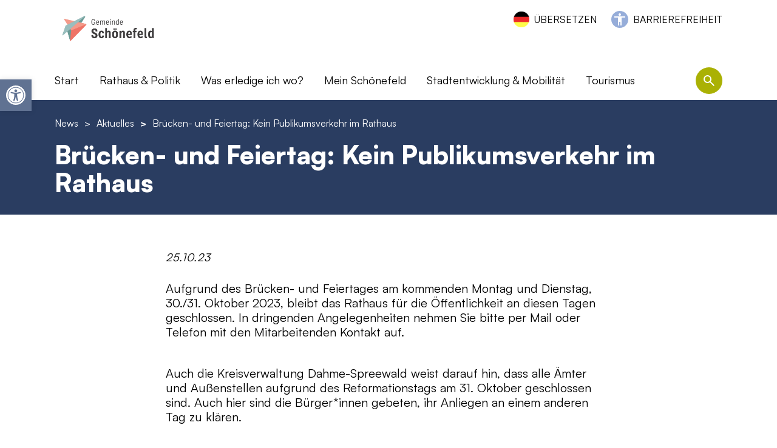

--- FILE ---
content_type: text/html; charset=UTF-8
request_url: https://gemeinde-schoenefeld.de/news/aktuelles/bruecken-und-feiertag-kein-publikumsverkehr-im-rathaus/
body_size: 26702
content:

<!DOCTYPE html>
<html lang="de" class="no-js">
<head>
    <meta charset="UTF-8">
    <meta name="viewport" content="width=device-width, initial-scale=1">
    <link rel="profile" href="http://gmpg.org/xfn/11">

    <link rel="apple-touch-icon-precomposed" sizes="152x152" href="https://gemeinde-schoenefeld.de/wp-content/themes/pn-gemeinde-schoenefeld-theme/assets/favicon/apple-touch-icon-152px.png?v=2">
    <link rel="apple-touch-icon-precomposed" sizes="120x120" href="https://gemeinde-schoenefeld.de/wp-content/themes/pn-gemeinde-schoenefeld-theme/assets/favicon/apple-touch-icon-120px.png?v=2">
    <link rel="apple-touch-icon-precomposed" sizes="76x76" href="https://gemeinde-schoenefeld.de/wp-content/themes/pn-gemeinde-schoenefeld-theme/assets/favicon/apple-touch-icon-76px.png?v=2">
    <link rel="apple-touch-icon-precomposed" sizes="60x60" href="https://gemeinde-schoenefeld.de/wp-content/themes/pn-gemeinde-schoenefeld-theme/assets/favicon/apple-touch-icon-60px.png?v=2">
    <link rel="apple-touch-icon-precomposed" sizes="144x144" href="https://gemeinde-schoenefeld.de/wp-content/themes/pn-gemeinde-schoenefeld-theme/assets/favicon/apple-touch-icon-144px.png?v=2">
    <link rel="apple-touch-icon-precomposed" sizes="114x114" href="https://gemeinde-schoenefeld.de/wp-content/themes/pn-gemeinde-schoenefeld-theme/assets/favicon/apple-touch-icon-114px.png?v=2">
    <link rel="apple-touch-icon-precomposed" sizes="72x72" href="https://gemeinde-schoenefeld.de/wp-content/themes/pn-gemeinde-schoenefeld-theme/assets/favicon/apple-touch-icon-72px.png?v=2">
    <link rel="apple-touch-icon" sizes="57x57" href="https://gemeinde-schoenefeld.de/wp-content/themes/pn-gemeinde-schoenefeld-theme/assets/favicon/apple-touch-icon-57px.png?v=2">

    <meta name="mobile-web-app-capable" content="yes">
    <meta name="apple-mobile-web-app-title" content="Gemeinde Schönefeld">

    <link rel="icon" sizes="196x196" href="https://gemeinde-schoenefeld.de/wp-content/themes/pn-gemeinde-schoenefeld-theme/assets/favicon/icon-196px.png?v=2">
    <link rel="shortcut icon" href="https://gemeinde-schoenefeld.de/wp-content/themes/pn-gemeinde-schoenefeld-theme/assets/favicon/icon-196px.png?v=2">
    <link rel="icon" type="image/png" sizes="64x64" href="https://gemeinde-schoenefeld.de/wp-content/themes/pn-gemeinde-schoenefeld-theme/assets/favicon/icon-64px.png?v=2">

    <meta name='robots' content='index, follow, max-image-preview:large, max-snippet:-1, max-video-preview:-1' />

	<!-- This site is optimized with the Yoast SEO plugin v26.7 - https://yoast.com/wordpress/plugins/seo/ -->
	<title>Brücken- und Feiertag: Kein Publikumsverkehr im Rathaus - Gemeinde Schönefeld</title>
	<link rel="canonical" href="https://gemeinde-schoenefeld.de/news/aktuelles/bruecken-und-feiertag-kein-publikumsverkehr-im-rathaus/" />
	<meta property="og:locale" content="de_DE" />
	<meta property="og:type" content="article" />
	<meta property="og:title" content="Brücken- und Feiertag: Kein Publikumsverkehr im Rathaus - Gemeinde Schönefeld" />
	<meta property="og:description" content="Aufgrund des Brücken- und Feiertages am kommenden Montag und Dienstag, 30./31. Oktober 2023, bleibt das Rathaus für die Öffentlichkeit an diesen Tagen geschlossen. In dringenden Angelegenheiten nehmen Sie bitte per Mail oder Telefon mit den Mitarbeitenden Kontakt auf. &nbsp; Auch die Kreisverwaltung Dahme-Spreewald weist darauf hin, dass alle Ämter und Außenstellen aufgrund des Reformationstags am [&hellip;]" />
	<meta property="og:url" content="https://gemeinde-schoenefeld.de/news/aktuelles/bruecken-und-feiertag-kein-publikumsverkehr-im-rathaus/" />
	<meta property="og:site_name" content="Gemeinde Schönefeld" />
	<meta property="article:publisher" content="https://www.facebook.com/profile.php?id=100077791954822" />
	<meta name="twitter:card" content="summary_large_image" />
	<meta name="twitter:label1" content="Geschätzte Lesezeit" />
	<meta name="twitter:data1" content="1 Minute" />
	<script type="application/ld+json" class="yoast-schema-graph">{"@context":"https://schema.org","@graph":[{"@type":"WebPage","@id":"https://gemeinde-schoenefeld.de/news/aktuelles/bruecken-und-feiertag-kein-publikumsverkehr-im-rathaus/","url":"https://gemeinde-schoenefeld.de/news/aktuelles/bruecken-und-feiertag-kein-publikumsverkehr-im-rathaus/","name":"Brücken- und Feiertag: Kein Publikumsverkehr im Rathaus - Gemeinde Schönefeld","isPartOf":{"@id":"https://gemeinde-schoenefeld.de/#website"},"datePublished":"2023-10-25T07:55:19+00:00","inLanguage":"de","potentialAction":[{"@type":"ReadAction","target":["https://gemeinde-schoenefeld.de/news/aktuelles/bruecken-und-feiertag-kein-publikumsverkehr-im-rathaus/"]}]},{"@type":"WebSite","@id":"https://gemeinde-schoenefeld.de/#website","url":"https://gemeinde-schoenefeld.de/","name":"Gemeinde Schönefeld","description":"","publisher":{"@id":"https://gemeinde-schoenefeld.de/#organization"},"potentialAction":[{"@type":"SearchAction","target":{"@type":"EntryPoint","urlTemplate":"https://gemeinde-schoenefeld.de/?s={search_term_string}"},"query-input":{"@type":"PropertyValueSpecification","valueRequired":true,"valueName":"search_term_string"}}],"inLanguage":"de"},{"@type":"Organization","@id":"https://gemeinde-schoenefeld.de/#organization","name":"Gemeinde Schönefeld","url":"https://gemeinde-schoenefeld.de/","logo":{"@type":"ImageObject","inLanguage":"de","@id":"https://gemeinde-schoenefeld.de/#/schema/logo/image/","url":"https://gemeinde-schoenefeld.de/wp-content/uploads/2024/01/Logo_Gemeinde-Schoenefeld.jpg","contentUrl":"https://gemeinde-schoenefeld.de/wp-content/uploads/2024/01/Logo_Gemeinde-Schoenefeld.jpg","width":1210,"height":1033,"caption":"Gemeinde Schönefeld"},"image":{"@id":"https://gemeinde-schoenefeld.de/#/schema/logo/image/"},"sameAs":["https://www.facebook.com/profile.php?id=100077791954822","https://www.instagram.com/gemeindeschoenefeld/"]}]}</script>
	<!-- / Yoast SEO plugin. -->


<link rel="alternate" title="oEmbed (JSON)" type="application/json+oembed" href="https://gemeinde-schoenefeld.de/wp-json/oembed/1.0/embed?url=https%3A%2F%2Fgemeinde-schoenefeld.de%2Fnews%2Faktuelles%2Fbruecken-und-feiertag-kein-publikumsverkehr-im-rathaus%2F" />
<link rel="alternate" title="oEmbed (XML)" type="text/xml+oembed" href="https://gemeinde-schoenefeld.de/wp-json/oembed/1.0/embed?url=https%3A%2F%2Fgemeinde-schoenefeld.de%2Fnews%2Faktuelles%2Fbruecken-und-feiertag-kein-publikumsverkehr-im-rathaus%2F&#038;format=xml" />
		<style>
			.lazyload,
			.lazyloading {
				max-width: 100%;
			}
		</style>
		<style id='wp-img-auto-sizes-contain-inline-css' type='text/css'>
img:is([sizes=auto i],[sizes^="auto," i]){contain-intrinsic-size:3000px 1500px}
/*# sourceURL=wp-img-auto-sizes-contain-inline-css */
</style>
<style id='wp-emoji-styles-inline-css' type='text/css'>

	img.wp-smiley, img.emoji {
		display: inline !important;
		border: none !important;
		box-shadow: none !important;
		height: 1em !important;
		width: 1em !important;
		margin: 0 0.07em !important;
		vertical-align: -0.1em !important;
		background: none !important;
		padding: 0 !important;
	}
/*# sourceURL=wp-emoji-styles-inline-css */
</style>
<style id='wp-block-library-inline-css' type='text/css'>
:root{--wp-block-synced-color:#7a00df;--wp-block-synced-color--rgb:122,0,223;--wp-bound-block-color:var(--wp-block-synced-color);--wp-editor-canvas-background:#ddd;--wp-admin-theme-color:#007cba;--wp-admin-theme-color--rgb:0,124,186;--wp-admin-theme-color-darker-10:#006ba1;--wp-admin-theme-color-darker-10--rgb:0,107,160.5;--wp-admin-theme-color-darker-20:#005a87;--wp-admin-theme-color-darker-20--rgb:0,90,135;--wp-admin-border-width-focus:2px}@media (min-resolution:192dpi){:root{--wp-admin-border-width-focus:1.5px}}.wp-element-button{cursor:pointer}:root .has-very-light-gray-background-color{background-color:#eee}:root .has-very-dark-gray-background-color{background-color:#313131}:root .has-very-light-gray-color{color:#eee}:root .has-very-dark-gray-color{color:#313131}:root .has-vivid-green-cyan-to-vivid-cyan-blue-gradient-background{background:linear-gradient(135deg,#00d084,#0693e3)}:root .has-purple-crush-gradient-background{background:linear-gradient(135deg,#34e2e4,#4721fb 50%,#ab1dfe)}:root .has-hazy-dawn-gradient-background{background:linear-gradient(135deg,#faaca8,#dad0ec)}:root .has-subdued-olive-gradient-background{background:linear-gradient(135deg,#fafae1,#67a671)}:root .has-atomic-cream-gradient-background{background:linear-gradient(135deg,#fdd79a,#004a59)}:root .has-nightshade-gradient-background{background:linear-gradient(135deg,#330968,#31cdcf)}:root .has-midnight-gradient-background{background:linear-gradient(135deg,#020381,#2874fc)}:root{--wp--preset--font-size--normal:16px;--wp--preset--font-size--huge:42px}.has-regular-font-size{font-size:1em}.has-larger-font-size{font-size:2.625em}.has-normal-font-size{font-size:var(--wp--preset--font-size--normal)}.has-huge-font-size{font-size:var(--wp--preset--font-size--huge)}.has-text-align-center{text-align:center}.has-text-align-left{text-align:left}.has-text-align-right{text-align:right}.has-fit-text{white-space:nowrap!important}#end-resizable-editor-section{display:none}.aligncenter{clear:both}.items-justified-left{justify-content:flex-start}.items-justified-center{justify-content:center}.items-justified-right{justify-content:flex-end}.items-justified-space-between{justify-content:space-between}.screen-reader-text{border:0;clip-path:inset(50%);height:1px;margin:-1px;overflow:hidden;padding:0;position:absolute;width:1px;word-wrap:normal!important}.screen-reader-text:focus{background-color:#ddd;clip-path:none;color:#444;display:block;font-size:1em;height:auto;left:5px;line-height:normal;padding:15px 23px 14px;text-decoration:none;top:5px;width:auto;z-index:100000}html :where(.has-border-color){border-style:solid}html :where([style*=border-top-color]){border-top-style:solid}html :where([style*=border-right-color]){border-right-style:solid}html :where([style*=border-bottom-color]){border-bottom-style:solid}html :where([style*=border-left-color]){border-left-style:solid}html :where([style*=border-width]){border-style:solid}html :where([style*=border-top-width]){border-top-style:solid}html :where([style*=border-right-width]){border-right-style:solid}html :where([style*=border-bottom-width]){border-bottom-style:solid}html :where([style*=border-left-width]){border-left-style:solid}html :where(img[class*=wp-image-]){height:auto;max-width:100%}:where(figure){margin:0 0 1em}html :where(.is-position-sticky){--wp-admin--admin-bar--position-offset:var(--wp-admin--admin-bar--height,0px)}@media screen and (max-width:600px){html :where(.is-position-sticky){--wp-admin--admin-bar--position-offset:0px}}

/*# sourceURL=wp-block-library-inline-css */
</style><style id='global-styles-inline-css' type='text/css'>
:root{--wp--preset--aspect-ratio--square: 1;--wp--preset--aspect-ratio--4-3: 4/3;--wp--preset--aspect-ratio--3-4: 3/4;--wp--preset--aspect-ratio--3-2: 3/2;--wp--preset--aspect-ratio--2-3: 2/3;--wp--preset--aspect-ratio--16-9: 16/9;--wp--preset--aspect-ratio--9-16: 9/16;--wp--preset--color--black: #000000;--wp--preset--color--cyan-bluish-gray: #abb8c3;--wp--preset--color--white: #ffffff;--wp--preset--color--pale-pink: #f78da7;--wp--preset--color--vivid-red: #cf2e2e;--wp--preset--color--luminous-vivid-orange: #ff6900;--wp--preset--color--luminous-vivid-amber: #fcb900;--wp--preset--color--light-green-cyan: #7bdcb5;--wp--preset--color--vivid-green-cyan: #00d084;--wp--preset--color--pale-cyan-blue: #8ed1fc;--wp--preset--color--vivid-cyan-blue: #0693e3;--wp--preset--color--vivid-purple: #9b51e0;--wp--preset--gradient--vivid-cyan-blue-to-vivid-purple: linear-gradient(135deg,rgb(6,147,227) 0%,rgb(155,81,224) 100%);--wp--preset--gradient--light-green-cyan-to-vivid-green-cyan: linear-gradient(135deg,rgb(122,220,180) 0%,rgb(0,208,130) 100%);--wp--preset--gradient--luminous-vivid-amber-to-luminous-vivid-orange: linear-gradient(135deg,rgb(252,185,0) 0%,rgb(255,105,0) 100%);--wp--preset--gradient--luminous-vivid-orange-to-vivid-red: linear-gradient(135deg,rgb(255,105,0) 0%,rgb(207,46,46) 100%);--wp--preset--gradient--very-light-gray-to-cyan-bluish-gray: linear-gradient(135deg,rgb(238,238,238) 0%,rgb(169,184,195) 100%);--wp--preset--gradient--cool-to-warm-spectrum: linear-gradient(135deg,rgb(74,234,220) 0%,rgb(151,120,209) 20%,rgb(207,42,186) 40%,rgb(238,44,130) 60%,rgb(251,105,98) 80%,rgb(254,248,76) 100%);--wp--preset--gradient--blush-light-purple: linear-gradient(135deg,rgb(255,206,236) 0%,rgb(152,150,240) 100%);--wp--preset--gradient--blush-bordeaux: linear-gradient(135deg,rgb(254,205,165) 0%,rgb(254,45,45) 50%,rgb(107,0,62) 100%);--wp--preset--gradient--luminous-dusk: linear-gradient(135deg,rgb(255,203,112) 0%,rgb(199,81,192) 50%,rgb(65,88,208) 100%);--wp--preset--gradient--pale-ocean: linear-gradient(135deg,rgb(255,245,203) 0%,rgb(182,227,212) 50%,rgb(51,167,181) 100%);--wp--preset--gradient--electric-grass: linear-gradient(135deg,rgb(202,248,128) 0%,rgb(113,206,126) 100%);--wp--preset--gradient--midnight: linear-gradient(135deg,rgb(2,3,129) 0%,rgb(40,116,252) 100%);--wp--preset--font-size--small: 13px;--wp--preset--font-size--medium: 20px;--wp--preset--font-size--large: 36px;--wp--preset--font-size--x-large: 42px;--wp--preset--spacing--20: 0.44rem;--wp--preset--spacing--30: 0.67rem;--wp--preset--spacing--40: 1rem;--wp--preset--spacing--50: 1.5rem;--wp--preset--spacing--60: 2.25rem;--wp--preset--spacing--70: 3.38rem;--wp--preset--spacing--80: 5.06rem;--wp--preset--shadow--natural: 6px 6px 9px rgba(0, 0, 0, 0.2);--wp--preset--shadow--deep: 12px 12px 50px rgba(0, 0, 0, 0.4);--wp--preset--shadow--sharp: 6px 6px 0px rgba(0, 0, 0, 0.2);--wp--preset--shadow--outlined: 6px 6px 0px -3px rgb(255, 255, 255), 6px 6px rgb(0, 0, 0);--wp--preset--shadow--crisp: 6px 6px 0px rgb(0, 0, 0);}:where(.is-layout-flex){gap: 0.5em;}:where(.is-layout-grid){gap: 0.5em;}body .is-layout-flex{display: flex;}.is-layout-flex{flex-wrap: wrap;align-items: center;}.is-layout-flex > :is(*, div){margin: 0;}body .is-layout-grid{display: grid;}.is-layout-grid > :is(*, div){margin: 0;}:where(.wp-block-columns.is-layout-flex){gap: 2em;}:where(.wp-block-columns.is-layout-grid){gap: 2em;}:where(.wp-block-post-template.is-layout-flex){gap: 1.25em;}:where(.wp-block-post-template.is-layout-grid){gap: 1.25em;}.has-black-color{color: var(--wp--preset--color--black) !important;}.has-cyan-bluish-gray-color{color: var(--wp--preset--color--cyan-bluish-gray) !important;}.has-white-color{color: var(--wp--preset--color--white) !important;}.has-pale-pink-color{color: var(--wp--preset--color--pale-pink) !important;}.has-vivid-red-color{color: var(--wp--preset--color--vivid-red) !important;}.has-luminous-vivid-orange-color{color: var(--wp--preset--color--luminous-vivid-orange) !important;}.has-luminous-vivid-amber-color{color: var(--wp--preset--color--luminous-vivid-amber) !important;}.has-light-green-cyan-color{color: var(--wp--preset--color--light-green-cyan) !important;}.has-vivid-green-cyan-color{color: var(--wp--preset--color--vivid-green-cyan) !important;}.has-pale-cyan-blue-color{color: var(--wp--preset--color--pale-cyan-blue) !important;}.has-vivid-cyan-blue-color{color: var(--wp--preset--color--vivid-cyan-blue) !important;}.has-vivid-purple-color{color: var(--wp--preset--color--vivid-purple) !important;}.has-black-background-color{background-color: var(--wp--preset--color--black) !important;}.has-cyan-bluish-gray-background-color{background-color: var(--wp--preset--color--cyan-bluish-gray) !important;}.has-white-background-color{background-color: var(--wp--preset--color--white) !important;}.has-pale-pink-background-color{background-color: var(--wp--preset--color--pale-pink) !important;}.has-vivid-red-background-color{background-color: var(--wp--preset--color--vivid-red) !important;}.has-luminous-vivid-orange-background-color{background-color: var(--wp--preset--color--luminous-vivid-orange) !important;}.has-luminous-vivid-amber-background-color{background-color: var(--wp--preset--color--luminous-vivid-amber) !important;}.has-light-green-cyan-background-color{background-color: var(--wp--preset--color--light-green-cyan) !important;}.has-vivid-green-cyan-background-color{background-color: var(--wp--preset--color--vivid-green-cyan) !important;}.has-pale-cyan-blue-background-color{background-color: var(--wp--preset--color--pale-cyan-blue) !important;}.has-vivid-cyan-blue-background-color{background-color: var(--wp--preset--color--vivid-cyan-blue) !important;}.has-vivid-purple-background-color{background-color: var(--wp--preset--color--vivid-purple) !important;}.has-black-border-color{border-color: var(--wp--preset--color--black) !important;}.has-cyan-bluish-gray-border-color{border-color: var(--wp--preset--color--cyan-bluish-gray) !important;}.has-white-border-color{border-color: var(--wp--preset--color--white) !important;}.has-pale-pink-border-color{border-color: var(--wp--preset--color--pale-pink) !important;}.has-vivid-red-border-color{border-color: var(--wp--preset--color--vivid-red) !important;}.has-luminous-vivid-orange-border-color{border-color: var(--wp--preset--color--luminous-vivid-orange) !important;}.has-luminous-vivid-amber-border-color{border-color: var(--wp--preset--color--luminous-vivid-amber) !important;}.has-light-green-cyan-border-color{border-color: var(--wp--preset--color--light-green-cyan) !important;}.has-vivid-green-cyan-border-color{border-color: var(--wp--preset--color--vivid-green-cyan) !important;}.has-pale-cyan-blue-border-color{border-color: var(--wp--preset--color--pale-cyan-blue) !important;}.has-vivid-cyan-blue-border-color{border-color: var(--wp--preset--color--vivid-cyan-blue) !important;}.has-vivid-purple-border-color{border-color: var(--wp--preset--color--vivid-purple) !important;}.has-vivid-cyan-blue-to-vivid-purple-gradient-background{background: var(--wp--preset--gradient--vivid-cyan-blue-to-vivid-purple) !important;}.has-light-green-cyan-to-vivid-green-cyan-gradient-background{background: var(--wp--preset--gradient--light-green-cyan-to-vivid-green-cyan) !important;}.has-luminous-vivid-amber-to-luminous-vivid-orange-gradient-background{background: var(--wp--preset--gradient--luminous-vivid-amber-to-luminous-vivid-orange) !important;}.has-luminous-vivid-orange-to-vivid-red-gradient-background{background: var(--wp--preset--gradient--luminous-vivid-orange-to-vivid-red) !important;}.has-very-light-gray-to-cyan-bluish-gray-gradient-background{background: var(--wp--preset--gradient--very-light-gray-to-cyan-bluish-gray) !important;}.has-cool-to-warm-spectrum-gradient-background{background: var(--wp--preset--gradient--cool-to-warm-spectrum) !important;}.has-blush-light-purple-gradient-background{background: var(--wp--preset--gradient--blush-light-purple) !important;}.has-blush-bordeaux-gradient-background{background: var(--wp--preset--gradient--blush-bordeaux) !important;}.has-luminous-dusk-gradient-background{background: var(--wp--preset--gradient--luminous-dusk) !important;}.has-pale-ocean-gradient-background{background: var(--wp--preset--gradient--pale-ocean) !important;}.has-electric-grass-gradient-background{background: var(--wp--preset--gradient--electric-grass) !important;}.has-midnight-gradient-background{background: var(--wp--preset--gradient--midnight) !important;}.has-small-font-size{font-size: var(--wp--preset--font-size--small) !important;}.has-medium-font-size{font-size: var(--wp--preset--font-size--medium) !important;}.has-large-font-size{font-size: var(--wp--preset--font-size--large) !important;}.has-x-large-font-size{font-size: var(--wp--preset--font-size--x-large) !important;}
/*# sourceURL=global-styles-inline-css */
</style>

<style id='classic-theme-styles-inline-css' type='text/css'>
/*! This file is auto-generated */
.wp-block-button__link{color:#fff;background-color:#32373c;border-radius:9999px;box-shadow:none;text-decoration:none;padding:calc(.667em + 2px) calc(1.333em + 2px);font-size:1.125em}.wp-block-file__button{background:#32373c;color:#fff;text-decoration:none}
/*# sourceURL=/wp-includes/css/classic-themes.min.css */
</style>
<link rel='stylesheet' id='wp-components-css' href='https://gemeinde-schoenefeld.de/wp-includes/css/dist/components/style.min.css?ver=6.9' type='text/css' media='all' />
<link rel='stylesheet' id='wp-preferences-css' href='https://gemeinde-schoenefeld.de/wp-includes/css/dist/preferences/style.min.css?ver=6.9' type='text/css' media='all' />
<link rel='stylesheet' id='wp-block-editor-css' href='https://gemeinde-schoenefeld.de/wp-includes/css/dist/block-editor/style.min.css?ver=6.9' type='text/css' media='all' />
<link rel='stylesheet' id='popup-maker-block-library-style-css' href='https://gemeinde-schoenefeld.de/wp-content/plugins/popup-maker/dist/packages/block-library-style.css?ver=dbea705cfafe089d65f1' type='text/css' media='all' />
<link rel='stylesheet' id='auto-translate-css' href='https://gemeinde-schoenefeld.de/wp-content/plugins/auto-translate/public/css/auto-translate-public.min.css?ver=1.5.4' type='text/css' media='all' />
<link rel='stylesheet' id='auto-translate-global-css' href='https://gemeinde-schoenefeld.de/wp-content/plugins/auto-translate/global/css/auto-translate-global.min.css?ver=1.5.4' type='text/css' media='all' />
<link rel='stylesheet' id='dashicons-css' href='https://gemeinde-schoenefeld.de/wp-includes/css/dashicons.min.css?ver=6.9' type='text/css' media='all' />
<link rel='stylesheet' id='everest-forms-general-css' href='https://gemeinde-schoenefeld.de/wp-content/plugins/everest-forms/assets/css/everest-forms.css?ver=3.4.2.1' type='text/css' media='all' />
<link rel='stylesheet' id='jquery-intl-tel-input-css' href='https://gemeinde-schoenefeld.de/wp-content/plugins/everest-forms/assets/css/intlTelInput.css?ver=3.4.2.1' type='text/css' media='all' />
<link rel='stylesheet' id='bsearch-style-css' href='https://gemeinde-schoenefeld.de/wp-content/plugins/better-search/includes/css/bsearch-styles.min.css?ver=4.2.2' type='text/css' media='all' />
<link rel='stylesheet' id='pojo-a11y-css' href='https://gemeinde-schoenefeld.de/wp-content/plugins/pojo-accessibility/modules/legacy/assets/css/style.min.css?ver=1.0.0' type='text/css' media='all' />
<link rel='stylesheet' id='tablepress-default-css' href='https://gemeinde-schoenefeld.de/wp-content/plugins/tablepress/css/build/default.css?ver=3.2.6' type='text/css' media='all' />
<link rel='stylesheet' id='borlabs-cookie-css' href='https://gemeinde-schoenefeld.de/wp-content/cache/borlabs-cookie/borlabs-cookie_1_de.css?ver=2.3.6-11' type='text/css' media='all' />
<link rel='stylesheet' id='pn_custom_styles-css' href='https://gemeinde-schoenefeld.de/wp-content/themes/pn-gemeinde-schoenefeld-theme/css/custom.css?ver=1.0.10' type='text/css' media='all' />
<script type="text/javascript" src="https://gemeinde-schoenefeld.de/wp-content/themes/pn-gemeinde-schoenefeld-theme/js/swiper-bundle.min.js?ver=6.3.2" id="swiper_js-js"></script>
<script type="text/javascript" src="https://gemeinde-schoenefeld.de/wp-content/themes/pn-gemeinde-schoenefeld-theme/js/hls.min.js?ver=6.3.2" id="hls_js-js"></script>
<script type="text/javascript" src="https://gemeinde-schoenefeld.de/wp-content/themes/pn-gemeinde-schoenefeld-theme/js/app.js?ver=1.0.1" id="pn_javascript-js"></script>
<script type="text/javascript" src="https://gemeinde-schoenefeld.de/wp-includes/js/jquery/jquery.min.js?ver=3.7.1" id="jquery-core-js"></script>
<script type="text/javascript" src="https://gemeinde-schoenefeld.de/wp-includes/js/jquery/jquery-migrate.min.js?ver=3.4.1" id="jquery-migrate-js"></script>
<script type="text/javascript" src="https://gemeinde-schoenefeld.de/wp-content/plugins/auto-translate/public/js/auto-translate-public.min.js?ver=1.5.4" id="auto-translate-js"></script>
<script type="text/javascript" id="borlabs-cookie-prioritize-js-extra">
/* <![CDATA[ */
var borlabsCookiePrioritized = {"domain":"gemeinde-schoenefeld.de","path":"/","version":"1","bots":"1","optInJS":{"statistics":{"google-analytics":"[base64]"}}};
//# sourceURL=borlabs-cookie-prioritize-js-extra
/* ]]> */
</script>
<script type="text/javascript" src="https://gemeinde-schoenefeld.de/wp-content/plugins/borlabs-cookie/assets/javascript/borlabs-cookie-prioritize.min.js?ver=2.3.6" id="borlabs-cookie-prioritize-js"></script>
<script></script><link rel="https://api.w.org/" href="https://gemeinde-schoenefeld.de/wp-json/" /><link rel="EditURI" type="application/rsd+xml" title="RSD" href="https://gemeinde-schoenefeld.de/xmlrpc.php?rsd" />
<meta name="generator" content="WordPress 6.9" />
<meta name="generator" content="Everest Forms 3.4.2.1" />
<link rel='shortlink' href='https://gemeinde-schoenefeld.de/?p=8913' />
<link rel="alternate" type="application/feed+json" title="Gemeinde Schönefeld &raquo; JSON Feed" href="https://gemeinde-schoenefeld.de/feed/json/" />
<style type="text/css">
#pojo-a11y-toolbar .pojo-a11y-toolbar-toggle a{ background-color: #607292;	color: #ffffff;}
#pojo-a11y-toolbar .pojo-a11y-toolbar-overlay, #pojo-a11y-toolbar .pojo-a11y-toolbar-overlay ul.pojo-a11y-toolbar-items.pojo-a11y-links{ border-color: #607292;}
body.pojo-a11y-focusable a:focus{ outline-style: solid !important;	outline-width: 1px !important;	outline-color: #FF0000 !important;}
#pojo-a11y-toolbar{ top: 131px !important;}
#pojo-a11y-toolbar .pojo-a11y-toolbar-overlay{ background-color: #ffffff;}
#pojo-a11y-toolbar .pojo-a11y-toolbar-overlay ul.pojo-a11y-toolbar-items li.pojo-a11y-toolbar-item a, #pojo-a11y-toolbar .pojo-a11y-toolbar-overlay p.pojo-a11y-toolbar-title{ color: #333333;}
#pojo-a11y-toolbar .pojo-a11y-toolbar-overlay ul.pojo-a11y-toolbar-items li.pojo-a11y-toolbar-item a.active{ background-color: #aab104;	color: #ffffff;}
@media (max-width: 767px) { #pojo-a11y-toolbar { top: 50px !important; } }</style>		<script>
			document.documentElement.className = document.documentElement.className.replace('no-js', 'js');
		</script>
				<style>
			.no-js img.lazyload {
				display: none;
			}

			figure.wp-block-image img.lazyloading {
				min-width: 150px;
			}

			.lazyload,
			.lazyloading {
				--smush-placeholder-width: 100px;
				--smush-placeholder-aspect-ratio: 1/1;
				width: var(--smush-image-width, var(--smush-placeholder-width)) !important;
				aspect-ratio: var(--smush-image-aspect-ratio, var(--smush-placeholder-aspect-ratio)) !important;
			}

						.lazyload, .lazyloading {
				opacity: 0;
			}

			.lazyloaded {
				opacity: 1;
				transition: opacity 400ms;
				transition-delay: 0ms;
			}

					</style>
		<script>
if('0' === '1') {
    window.dataLayer = window.dataLayer || [];
    function gtag(){dataLayer.push(arguments);}
    gtag('consent', 'default', {
       'ad_storage': 'denied',
       'analytics_storage': 'denied'
    });
    gtag("js", new Date());

    gtag("config", "G-N883KKJN0W", { "anonymize_ip": true });

    (function (w, d, s, i) {
    var f = d.getElementsByTagName(s)[0],
        j = d.createElement(s);
    j.async = true;
    j.src =
        "https://www.googletagmanager.com/gtag/js?id=" + i;
    f.parentNode.insertBefore(j, f);
    })(window, document, "script", "G-N883KKJN0W");
}
</script><meta name="generator" content="Powered by WPBakery Page Builder - drag and drop page builder for WordPress."/>
<noscript><style> .wpb_animate_when_almost_visible { opacity: 1; }</style></noscript></head>

<body class="wp-singular news-template-default single single-news postid-8913 wp-theme-pn-gemeinde-schoenefeld-theme everest-forms-no-js wpb-js-composer js-comp-ver-8.7.2 vc_responsive">


    <div id="header">
        <div class="container">
            <div class="row header-content">
                                <div class="header-barrierefreiheit-links desktop">
                    <div class="header-content--language-switcher">
                                                    <div id="accept-translate">ÜBERSETZEN</div>
                                                </div>
                    <div class="header-content--barrierefreiheit">
                        <div class="menu-barrierefreiheit-container"><ul id="menu-barrierefreiheit" class="menu"><li id="menu-item-2456" class="menu-item menu-item-type-post_type menu-item-object-page level-0 menu-item-2456 object-id-2451"><a href="https://gemeinde-schoenefeld.de/barrierefreiheit/">Barrierefreiheit</a></li>
</ul></div>                    </div>
                </div>
                <div class="logo">
                    <a href="https://gemeinde-schoenefeld.de" title="Home URL">
                        <img class="logo-default lazyload" data-src="https://gemeinde-schoenefeld.de/wp-content/uploads/2024/08/Schoenefeld_Logo_2024_RGB.jpg" alt="Schoenefeld_Logo_2024_RGB" src="[data-uri]" style="--smush-placeholder-width: 1500px; --smush-placeholder-aspect-ratio: 1500/556;" />
                        <img class="logo-default logo-white lazyload" data-src="https://gemeinde-schoenefeld.de/wp-content/uploads/2022/10/Logo-white.png" alt="Logo-white" src="[data-uri]" style="--smush-placeholder-width: 500px; --smush-placeholder-aspect-ratio: 500/231;" />
                    </a>
                </div>
                <div class="col-12">
                    <div class="main-header-navigation">
                        <div class="row">
                            <div class="col-12 col-xl-11">
                                <div class="menu-main-header-navigation-container"><ul id="menu-main-header-navigation" class="menu"><li id="menu-item-27" class="menu-item menu-item-type-post_type menu-item-object-page menu-item-home level-0 menu-item-27 object-id-9"><a href="https://gemeinde-schoenefeld.de/">Start</a></li>
<li id="menu-item-1349" class="e-page-12 menu-item menu-item-type-custom menu-item-object-custom menu-item-has-children level-0 menu-item-1349 object-id-1349"><a>Rathaus &#038; Politik</a>
<ul class="sub-menu">
	<li id="menu-item-199" class="menu-item menu-item-type-custom menu-item-object-custom level-1 menu-item-199 object-id-199"><a href="/news/">Aktuelles</a><div class="pn-menu-posts">
                    <div class="pn-menu-posts--post">
                        <div class="pn-menu-posts--post-title"><a href="https://gemeinde-schoenefeld.de/news/aktuelles/kuemmern-im-verbund-pflegekoordinator-in-gesucht/" title="Post Title">Bewerbungsfrist läuft am 30.01. ab: Pflegekoordinator/in gesucht</a></div>
                        <div class="pn-menu-posts--post-date">29.01.26</div>
                        <div class="pn-menu-posts--post-content">Für das interkommunale Projekt "Kümmern im Verbund" der Gemeinden Eichwalde, Schönefeld, Schulzendorf […]</div>
                    </div>
                    <div class="pn-menu-posts--post">
                        <div class="pn-menu-posts--post-title"><a href="https://gemeinde-schoenefeld.de/news/aktuelles/fahrradparkhaus-in-wassmannsdorf-tarifmodell-bestaetigt/" title="Post Title">Fahrradparkhaus in Waßmannsdorf: Tarifmodell bestätigt</a></div>
                        <div class="pn-menu-posts--post-date">28.01.26</div>
                        <div class="pn-menu-posts--post-content">Fahrradfahrer*innen, die ihr Zweirad am S-Bahnhof Waßmannsdorf stehen lassen möchten, müssen sich […]</div>
                    </div><a href="/news/" class="pn-button-outer" title="Alle ansehen"><span class="pn-button">Alle <span class="capitalize">news</span> sehen</span></a></div></li>
	<li id="menu-item-1350" class="e-page-35 menu-item menu-item-type-custom menu-item-object-custom menu-item-has-children level-1 menu-item-1350 object-id-1350"><a>Rathaus</a>
	<ul class="sub-menu">
		<li id="menu-item-144" class="menu-item menu-item-type-post_type menu-item-object-page level-2 menu-item-144 object-id-37"><a href="https://gemeinde-schoenefeld.de/rathaus-politik/rathaus/oeffnungszeiten/">Öffnungszeiten</a></li>
		<li id="menu-item-145" class="menu-item menu-item-type-post_type menu-item-object-page level-2 menu-item-145 object-id-39"><a href="https://gemeinde-schoenefeld.de/rathaus-politik/rathaus/buergermeister/">Bürgermeister</a></li>
		<li id="menu-item-146" class="menu-item menu-item-type-post_type menu-item-object-page level-2 menu-item-146 object-id-41"><a href="https://gemeinde-schoenefeld.de/rathaus-politik/rathaus/aemter-mitarbeiter/">Ämter &#038; Mitarbeiter*innen</a></li>
		<li id="menu-item-5419" class="menu-item menu-item-type-post_type menu-item-object-page level-2 menu-item-5419 object-id-5414"><a href="https://gemeinde-schoenefeld.de/rathaus-politik/rathaus/aemter-mitarbeiter/gleichstellungsbeauftragte/">Gleichstellungsbeauftragte</a></li>
		<li id="menu-item-148" class="menu-item menu-item-type-post_type menu-item-object-page level-2 menu-item-148 object-id-45"><a href="https://gemeinde-schoenefeld.de/rathaus-politik/rathaus/karriere-in-schoenefeld/">Karriere in Schönefeld</a></li>
		<li id="menu-item-8894" class="menu-item menu-item-type-post_type menu-item-object-page level-2 menu-item-8894 object-id-8791"><a href="https://gemeinde-schoenefeld.de/leitbild/">Leitbild der Gemeinde</a></li>
		<li id="menu-item-147" class="menu-item menu-item-type-post_type menu-item-object-page level-2 menu-item-147 object-id-43"><a href="https://gemeinde-schoenefeld.de/rathaus-politik/rathaus/ausschreibungen/">Ausschreibungen / Vergaben</a></li>
		<li id="menu-item-149" class="menu-item menu-item-type-post_type menu-item-object-page level-2 menu-item-149 object-id-47"><a href="https://gemeinde-schoenefeld.de/rathaus-politik/rathaus/satzungen/">Satzungen und Ordnungen</a></li>
		<li id="menu-item-5200" class="menu-item menu-item-type-post_type menu-item-object-page level-2 menu-item-5200 object-id-5198"><a href="https://gemeinde-schoenefeld.de/rathaus-politik/bekanntmachungen/">Bekanntmachungen</a></li>
		<li id="menu-item-5130" class="menu-item menu-item-type-post_type menu-item-object-page level-2 menu-item-5130 object-id-316"><a href="https://gemeinde-schoenefeld.de/presse/">Presse</a></li>
	</ul>
</li>
	<li id="menu-item-1351" class="e-page-49 menu-item menu-item-type-custom menu-item-object-custom menu-item-has-children level-1 menu-item-1351 object-id-1351"><a>Bürgerservice</a>
	<ul class="sub-menu">
		<li id="menu-item-5396" class="menu-item menu-item-type-post_type menu-item-object-page level-2 menu-item-5396 object-id-5394"><a href="https://gemeinde-schoenefeld.de/rathaus-politik/buergerservice/buergerinformation/">Bürgerinformation</a></li>
		<li id="menu-item-5231" class="menu-item menu-item-type-post_type menu-item-object-page level-2 menu-item-5231 object-id-5229"><a href="https://gemeinde-schoenefeld.de/rathaus-politik/buergerservice/online-dienste/">Online Dienste</a></li>
		<li id="menu-item-1913" class="menu-item menu-item-type-custom menu-item-object-custom level-2 menu-item-1913 object-id-1913"><a target="_blank" href="https://termine-reservieren.de/termine/gemeinde-schoenefeld/">Online Terminbuchung</a></li>
		<li id="menu-item-152" class="menu-item menu-item-type-post_type menu-item-object-page level-2 menu-item-152 object-id-55"><a href="https://gemeinde-schoenefeld.de/rathaus-politik/buergerservice/dienstleistungen-a-z/">Dienstleistungen A-Z</a></li>
		<li id="menu-item-150" class="menu-item menu-item-type-post_type menu-item-object-page level-2 menu-item-150 object-id-51"><a href="https://gemeinde-schoenefeld.de/rathaus-politik/buergerservice/formulare/">Formulare</a></li>
		<li id="menu-item-4886" class="menu-item menu-item-type-post_type menu-item-object-page level-2 menu-item-4886 object-id-4883"><a href="https://gemeinde-schoenefeld.de/rathaus-politik/rathaus/fundbuero/">Fundbüro</a></li>
	</ul>
</li>
	<li id="menu-item-1352" class="e-page-57 menu-item menu-item-type-custom menu-item-object-custom menu-item-has-children level-1 menu-item-1352 object-id-1352"><a>Politik</a>
	<ul class="sub-menu">
		<li id="menu-item-153" class="menu-item menu-item-type-post_type menu-item-object-page level-2 menu-item-153 object-id-59"><a href="https://gemeinde-schoenefeld.de/rathaus-politik/politik/sitzungsplaene/">Sitzungsplan</a></li>
		<li id="menu-item-13794" class="menu-item menu-item-type-post_type menu-item-object-page level-2 menu-item-13794 object-id-13788"><a href="https://gemeinde-schoenefeld.de/haushaltsplan-der-gemeinde/">Haushaltsplan der Gemeinde</a></li>
		<li id="menu-item-2096" class="menu-item menu-item-type-custom menu-item-object-custom level-2 menu-item-2096 object-id-2096"><a target="_blank" href="https://www.ratsinfo-online.net/schoenefeld-bi/si010_e.asp">Bürgerinformationssystem</a></li>
		<li id="menu-item-2097" class="menu-item menu-item-type-custom menu-item-object-custom level-2 menu-item-2097 object-id-2097"><a target="_blank" href="https://ssl.ratsinfo-online.net/schoenefeld-ri/logon.asp">Login Informationssystem für Gemeindevertreter</a></li>
		<li id="menu-item-14087" class="menu-item menu-item-type-post_type menu-item-object-page level-2 menu-item-14087 object-id-10962"><a href="https://gemeinde-schoenefeld.de/videostream-gemeindevertretersitzung/">Livestream</a></li>
		<li id="menu-item-9933" class="menu-item menu-item-type-post_type menu-item-object-page level-2 menu-item-9933 object-id-9911"><a href="https://gemeinde-schoenefeld.de/wahlen/">Wahlen</a></li>
	</ul>
</li>
</ul>
</li>
<li id="menu-item-25" class="menu-item menu-item-type-post_type menu-item-object-page level-0 menu-item-25 object-id-14"><a href="https://gemeinde-schoenefeld.de/was-erledige-ich-wo/">Was erledige ich wo?</a></li>
<li id="menu-item-1357" class="e-page-16 menu-item menu-item-type-custom menu-item-object-custom menu-item-has-children level-0 menu-item-1357 object-id-1357"><a>Mein Schönefeld</a>
<ul class="sub-menu">
	<li id="menu-item-13461" class="menu-item menu-item-type-post_type menu-item-object-page level-1 menu-item-13461 object-id-13041"><a href="https://gemeinde-schoenefeld.de/partnerschaft-fuer-demokratie/">Partnerschaft für Demokratie <div class="menu-item-image"><img data-src="https://gemeinde-schoenefeld.de/wp-content/uploads/2025/05/crowd-2718833_1280.jpg" alt="" src="[data-uri]" class="lazyload" style="--smush-placeholder-width: 1280px; --smush-placeholder-aspect-ratio: 1280/853;" /></div><div class="menu-item-link-title">Mehr erfahren</div></a></li>
	<li id="menu-item-1244" class="e-page-1245 menu-item menu-item-type-custom menu-item-object-custom menu-item-has-children level-1 menu-item-1244 object-id-1244"><a>Gemeinde</a>
	<ul class="sub-menu">
		<li id="menu-item-164" class="menu-item menu-item-type-post_type menu-item-object-page level-2 menu-item-164 object-id-81"><a href="https://gemeinde-schoenefeld.de/mein-schoenefeld/gemeinde/gemeindeportrait/">Gemeindeportrait</a></li>
		<li id="menu-item-165" class="menu-item menu-item-type-post_type menu-item-object-page level-2 menu-item-165 object-id-83"><a href="https://gemeinde-schoenefeld.de/mein-schoenefeld/gemeinde/geschichte/">Geschichte</a></li>
		<li id="menu-item-15707" class="menu-item menu-item-type-post_type menu-item-object-page level-2 menu-item-15707 object-id-12452"><a href="https://gemeinde-schoenefeld.de/zwangsarbeit-in-schoenefeld/">Zwangsarbeit in Schönefeld</a></li>
		<li id="menu-item-166" class="menu-item menu-item-type-post_type menu-item-object-page level-2 menu-item-166 object-id-85"><a href="https://gemeinde-schoenefeld.de/mein-schoenefeld/gemeinde/partnerstadt-bayangol/">Partnerstadt Bayangol</a></li>
		<li id="menu-item-167" class="menu-item menu-item-type-post_type menu-item-object-page level-2 menu-item-167 object-id-87"><a href="https://gemeinde-schoenefeld.de/mein-schoenefeld/gemeinde/kirchen/">Kirchen</a></li>
		<li id="menu-item-2215" class="menu-item menu-item-type-post_type menu-item-object-page level-2 menu-item-2215 object-id-2195"><a href="https://gemeinde-schoenefeld.de/mein-schoenefeld/gemeinde/schoenefeld-app/">Schönefeld App</a></li>
	</ul>
</li>
	<li id="menu-item-159" class="menu-item menu-item-type-post_type menu-item-object-page menu-item-has-children level-1 menu-item-159 object-id-71"><a href="https://gemeinde-schoenefeld.de/mein-schoenefeld/ortsteile/">Ortsteile</a>
	<ul class="sub-menu">
		<li id="menu-item-168" class="menu-item menu-item-type-post_type menu-item-object-page level-2 menu-item-168 object-id-89"><a href="https://gemeinde-schoenefeld.de/mein-schoenefeld/ortsteile/grossziethen/">Großziethen</a></li>
		<li id="menu-item-169" class="menu-item menu-item-type-post_type menu-item-object-page level-2 menu-item-169 object-id-91"><a href="https://gemeinde-schoenefeld.de/mein-schoenefeld/ortsteile/kiekebusch/">Kiekebusch</a></li>
		<li id="menu-item-224" class="menu-item menu-item-type-post_type menu-item-object-page level-2 menu-item-224 object-id-200"><a href="https://gemeinde-schoenefeld.de/mein-schoenefeld/ortsteile/schoenefeld/">Schönefeld</a></li>
		<li id="menu-item-223" class="menu-item menu-item-type-post_type menu-item-object-page level-2 menu-item-223 object-id-202"><a href="https://gemeinde-schoenefeld.de/mein-schoenefeld/ortsteile/selchow/">Selchow</a></li>
		<li id="menu-item-228" class="menu-item menu-item-type-post_type menu-item-object-page level-2 menu-item-228 object-id-226"><a href="https://gemeinde-schoenefeld.de/mein-schoenefeld/ortsteile/waltersdorf/">Waltersdorf</a></li>
		<li id="menu-item-222" class="menu-item menu-item-type-post_type menu-item-object-page level-2 menu-item-222 object-id-206"><a href="https://gemeinde-schoenefeld.de/mein-schoenefeld/ortsteile/wassmannsdorf/">Waßmannsdorf</a></li>
	</ul>
</li>
	<li id="menu-item-1360" class="e-page-73 menu-item menu-item-type-custom menu-item-object-custom menu-item-has-children level-1 menu-item-1360 object-id-1360"><a>Sicherheit und Gesundheit</a>
	<ul class="sub-menu">
		<li id="menu-item-170" class="menu-item menu-item-type-post_type menu-item-object-page level-2 menu-item-170 object-id-93"><a href="https://gemeinde-schoenefeld.de/mein-schoenefeld/sicherheit-und-gesundheit/feuerwehr/">Feuerwehr</a></li>
		<li id="menu-item-229" class="menu-item menu-item-type-post_type menu-item-object-page level-2 menu-item-229 object-id-208"><a href="https://gemeinde-schoenefeld.de/mein-schoenefeld/sicherheit-und-gesundheit/polizei/">Polizei</a></li>
		<li id="menu-item-230" class="menu-item menu-item-type-post_type menu-item-object-page level-2 menu-item-230 object-id-210"><a href="https://gemeinde-schoenefeld.de/mein-schoenefeld/sicherheit-und-gesundheit/medizinische-versorgung/">Medizinische Versorgung</a></li>
		<li id="menu-item-6771" class="menu-item menu-item-type-post_type menu-item-object-page level-2 menu-item-6771 object-id-6754"><a href="https://gemeinde-schoenefeld.de/mein-schoenefeld/sicherheit-und-gesundheit/kuemmern-im-verbund/">Kümmern im Verbund</a></li>
	</ul>
</li>
	<li id="menu-item-1362" class="e-page-75 menu-item menu-item-type-custom menu-item-object-custom menu-item-has-children level-1 menu-item-1362 object-id-1362"><a>Bildung und Erziehung</a>
	<ul class="sub-menu">
		<li id="menu-item-171" class="menu-item menu-item-type-post_type menu-item-object-page level-2 menu-item-171 object-id-95"><a href="https://gemeinde-schoenefeld.de/mein-schoenefeld/bildung-und-erziehung/kitas-und-tagespflege/">Kitas und Tagespflege</a></li>
		<li id="menu-item-231" class="menu-item menu-item-type-post_type menu-item-object-page level-2 menu-item-231 object-id-212"><a href="https://gemeinde-schoenefeld.de/mein-schoenefeld/bildung-und-erziehung/schule-und-hort/">Schule und Hort</a></li>
		<li id="menu-item-232" class="menu-item menu-item-type-post_type menu-item-object-page level-2 menu-item-232 object-id-214"><a href="https://gemeinde-schoenefeld.de/mein-schoenefeld/bildung-und-erziehung/bibliothek/">Bibliotheken</a></li>
	</ul>
</li>
	<li id="menu-item-1364" class="e-page-77 menu-item menu-item-type-custom menu-item-object-custom menu-item-has-children level-1 menu-item-1364 object-id-1364"><a>Sport und Freizeit</a>
	<ul class="sub-menu">
		<li id="menu-item-157" class="menu-item menu-item-type-post_type menu-item-object-page level-2 menu-item-157 object-id-67"><a href="https://gemeinde-schoenefeld.de/mein-schoenefeld/schwimmhalle-schoenefeld/">Schwimmhalle Schönefeld</a></li>
		<li id="menu-item-172" class="menu-item menu-item-type-post_type menu-item-object-page level-2 menu-item-172 object-id-97"><a href="https://gemeinde-schoenefeld.de/mein-schoenefeld/sport-und-freizeit/vereine-und-freizeitorganisationen/">Vereine und Freizeitorganisationen</a></li>
		<li id="menu-item-233" class="menu-item menu-item-type-post_type menu-item-object-page level-2 menu-item-233 object-id-216"><a href="https://gemeinde-schoenefeld.de/mein-schoenefeld/sport-und-freizeit/ehrenamtskarte/">Ehrenamtskarte</a></li>
	</ul>
</li>
	<li id="menu-item-1365" class="e-page-79 menu-item menu-item-type-custom menu-item-object-custom menu-item-has-children level-1 menu-item-1365 object-id-1365"><a>Flughafen</a>
	<ul class="sub-menu">
		<li id="menu-item-173" class="menu-item menu-item-type-post_type menu-item-object-page level-2 menu-item-173 object-id-99"><a href="https://gemeinde-schoenefeld.de/mein-schoenefeld/flughafen/fluglaerm-schallschutz/">Fluglärm &#038; Schallschutz</a></li>
		<li id="menu-item-234" class="menu-item menu-item-type-post_type menu-item-object-page level-2 menu-item-234 object-id-218"><a href="https://gemeinde-schoenefeld.de/mein-schoenefeld/flughafen/dialogforum-ber/">Dialogforum BER</a></li>
		<li id="menu-item-4724" class="menu-item menu-item-type-custom menu-item-object-custom level-2 menu-item-4724 object-id-4724"><a target="_blank" href="https://ber.berlin-airport.de/de.html">Website Flughafen BER</a></li>
	</ul>
</li>
</ul>
</li>
<li id="menu-item-1358" class="e-page-18 menu-item menu-item-type-custom menu-item-object-custom menu-item-has-children level-0 menu-item-1358 object-id-1358"><a>Stadtentwicklung &#038; Mobilität</a>
<ul class="sub-menu">
	<li id="menu-item-195" class="menu-item menu-item-type-custom menu-item-object-custom menu-item-has-children level-1 menu-item-195 object-id-195"><a href="/news/">Aktuelles <div class="menu-item-image"><img data-src="https://gemeinde-schoenefeld.de/wp-content/uploads/2023/02/Neue-Mitte_Blick-aus-Rathaus_nah.jpg" alt="" src="[data-uri]" class="lazyload" style="--smush-placeholder-width: 2175px; --smush-placeholder-aspect-ratio: 2175/2088;" /></div><div class="menu-item-link-title">Mehr erfahren</div></a>
	<ul class="sub-menu">
		<li id="menu-item-7820" class="menu-item menu-item-type-post_type menu-item-object-page level-2 menu-item-7820 object-id-7816"><a href="https://gemeinde-schoenefeld.de/baudezernat-wir-stellen-uns-vor/">Wir stellen uns vor</a></li>
	</ul>
</li>
	<li id="menu-item-1368" class="e-page-101 menu-item menu-item-type-custom menu-item-object-custom menu-item-has-children level-1 menu-item-1368 object-id-1368"><a>Stadtplanerische Konzepte</a>
	<ul class="sub-menu">
		<li id="menu-item-184" class="menu-item menu-item-type-post_type menu-item-object-page level-2 menu-item-184 object-id-103"><a href="https://gemeinde-schoenefeld.de/stadtentwicklung-mobilitaet/stadtplanerische-konzepte/oeffentliche-beteiligung-bebauungsplanverfahren/">Öffentliche Beteiligung / Bebauungsplanverfahren</a></li>
		<li id="menu-item-278" class="menu-item menu-item-type-post_type menu-item-object-page level-2 menu-item-278 object-id-237"><a href="https://gemeinde-schoenefeld.de/stadtentwicklung-mobilitaet/stadtplanerische-konzepte/bebauungsplaene/">Bebauungspläne</a></li>
		<li id="menu-item-279" class="menu-item menu-item-type-post_type menu-item-object-page level-2 menu-item-279 object-id-239"><a href="https://gemeinde-schoenefeld.de/stadtentwicklung-mobilitaet/stadtplanerische-konzepte/flaechennutzungsplan/">Flächennutzungsplan</a></li>
		<li id="menu-item-280" class="menu-item menu-item-type-post_type menu-item-object-page level-2 menu-item-280 object-id-241"><a href="https://gemeinde-schoenefeld.de/stadtentwicklung-mobilitaet/stadtplanerische-konzepte/insek/">INSEK</a></li>
		<li id="menu-item-5501" class="menu-item menu-item-type-post_type menu-item-object-page level-2 menu-item-5501 object-id-5488"><a href="https://gemeinde-schoenefeld.de/entwicklungsgebiet-schoenefeld-nord/">Entwicklungsgebiet Schönefeld-Nord</a></li>
		<li id="menu-item-8785" class="menu-item menu-item-type-post_type menu-item-object-page level-2 menu-item-8785 object-id-8768"><a href="https://gemeinde-schoenefeld.de/spiel-und-erholungspark-grossziethen/">Spiel- und Erholungspark Großziethen</a></li>
		<li id="menu-item-281" class="menu-item menu-item-type-post_type menu-item-object-page level-2 menu-item-281 object-id-243"><a href="https://gemeinde-schoenefeld.de/stadtentwicklung-mobilitaet/stadtplanerische-konzepte/masterplan-gateway-bbi/">Masterplan Gateway BBI</a></li>
		<li id="menu-item-282" class="menu-item menu-item-type-post_type menu-item-object-page level-2 menu-item-282 object-id-245"><a href="https://gemeinde-schoenefeld.de/stadtentwicklung-mobilitaet/stadtplanerische-konzepte/einzelhandel-zentrenkonzept/">Einzelhandel- &#038; Zentrenkonzept</a></li>
	</ul>
</li>
	<li id="menu-item-1370" class="e-page-105 menu-item menu-item-type-custom menu-item-object-custom menu-item-has-children level-1 menu-item-1370 object-id-1370"><a>Bauverwaltung</a>
	<ul class="sub-menu">
		<li id="menu-item-185" class="menu-item menu-item-type-post_type menu-item-object-page level-2 menu-item-185 object-id-107"><a href="https://gemeinde-schoenefeld.de/stadtentwicklung-mobilitaet/bauverwaltung/erschliessungsbeitraege/">Erschließungsbeiträge</a></li>
		<li id="menu-item-283" class="menu-item menu-item-type-post_type menu-item-object-page level-2 menu-item-283 object-id-247"><a href="https://gemeinde-schoenefeld.de/stadtentwicklung-mobilitaet/bauverwaltung/anliegerbescheinigung/">Anliegerbescheinigung</a></li>
		<li id="menu-item-284" class="menu-item menu-item-type-post_type menu-item-object-page level-2 menu-item-284 object-id-249"><a href="https://gemeinde-schoenefeld.de/stadtentwicklung-mobilitaet/bauverwaltung/aufbrueche-erlaubnisse-und-genehmigungen/">Aufbrüche, Erlaubnisse und Genehmigungen</a></li>
		<li id="menu-item-285" class="menu-item menu-item-type-post_type menu-item-object-page level-2 menu-item-285 object-id-251"><a href="https://gemeinde-schoenefeld.de/stadtentwicklung-mobilitaet/bauverwaltung/ins-strassenreinigung-winterdienst-ek/">Straßenreinigung / Winterdienst</a></li>
		<li id="menu-item-179" class="menu-item menu-item-type-post_type menu-item-object-page level-2 menu-item-179 object-id-113"><a href="https://gemeinde-schoenefeld.de/stadtentwicklung-mobilitaet/bauverwaltung/bauhof/">Bauhof</a></li>
		<li id="menu-item-189" class="menu-item menu-item-type-post_type menu-item-object-page level-2 menu-item-189 object-id-129"><a href="https://gemeinde-schoenefeld.de/stadtentwicklung-mobilitaet/bauverwaltung/hochbau/">Hochbau</a></li>
		<li id="menu-item-293" class="menu-item menu-item-type-post_type menu-item-object-page level-2 menu-item-293 object-id-267"><a href="https://gemeinde-schoenefeld.de/stadtentwicklung-mobilitaet/bauverwaltung/tiefbau-und-infrastruktur/">Tiefbau und Infrastruktur</a></li>
	</ul>
</li>
	<li id="menu-item-1372" class="e-page-111 menu-item menu-item-type-custom menu-item-object-custom menu-item-has-children level-1 menu-item-1372 object-id-1372"><a>Wirtschaft</a>
	<ul class="sub-menu">
		<li id="menu-item-275" class="menu-item menu-item-type-post_type menu-item-object-page level-2 menu-item-275 object-id-269"><a href="https://gemeinde-schoenefeld.de/stadtentwicklung-mobilitaet/wirtschaft/wirtschaftsstandorte/">Wirtschaftsstandorte</a></li>
		<li id="menu-item-276" class="menu-item menu-item-type-post_type menu-item-object-page level-2 menu-item-276 object-id-271"><a href="https://gemeinde-schoenefeld.de/stadtentwicklung-mobilitaet/wirtschaft/gewerbegebiete/">Gewerbegebiete</a></li>
		<li id="menu-item-277" class="menu-item menu-item-type-post_type menu-item-object-page level-2 menu-item-277 object-id-273"><a href="https://gemeinde-schoenefeld.de/stadtentwicklung-mobilitaet/wirtschaft/schoenefelder-unternehmen/">Schönefelder Unternehmen</a></li>
		<li id="menu-item-9154" class="menu-item menu-item-type-post_type menu-item-object-page level-2 menu-item-9154 object-id-9146"><a href="https://gemeinde-schoenefeld.de/glasfaserausbau-in-der-gemeinde/">Glasfaserausbau</a></li>
	</ul>
</li>
	<li id="menu-item-1374" class="e-page-115 menu-item menu-item-type-custom menu-item-object-custom menu-item-has-children level-1 menu-item-1374 object-id-1374"><a>Mobilität</a>
	<ul class="sub-menu">
		<li id="menu-item-186" class="menu-item menu-item-type-post_type menu-item-object-page level-2 menu-item-186 object-id-123"><a href="https://gemeinde-schoenefeld.de/stadtentwicklung-mobilitaet/mobilitaet/mobilitaetskonzept/">Mobilitätskonzept</a></li>
		<li id="menu-item-288" class="menu-item menu-item-type-post_type menu-item-object-page level-2 menu-item-288 object-id-257"><a href="https://gemeinde-schoenefeld.de/stadtentwicklung-mobilitaet/mobilitaet/elektromobilitaet/">Elektromobilität</a></li>
	</ul>
</li>
	<li id="menu-item-1375" class="e-page-117 menu-item menu-item-type-custom menu-item-object-custom menu-item-has-children level-1 menu-item-1375 object-id-1375"><a>Umwelt und Planung</a>
	<ul class="sub-menu">
		<li id="menu-item-187" class="menu-item menu-item-type-post_type menu-item-object-page level-2 menu-item-187 object-id-125"><a href="https://gemeinde-schoenefeld.de/stadtentwicklung-mobilitaet/umwelt-und-planung/laermaktionsplanung/">Lärmaktionsplanung</a></li>
		<li id="menu-item-289" class="menu-item menu-item-type-post_type menu-item-object-page level-2 menu-item-289 object-id-259"><a href="https://gemeinde-schoenefeld.de/stadtentwicklung-mobilitaet/umwelt-und-planung/klimaschutz/">Klimaschutz</a></li>
		<li id="menu-item-177" class="menu-item menu-item-type-post_type menu-item-object-page level-2 menu-item-177 object-id-109"><a href="https://gemeinde-schoenefeld.de/stadtentwicklung-mobilitaet/geoportal-2-0/">Geoportal 2.0</a></li>
	</ul>
</li>
	<li id="menu-item-1376" class="e-page-119 menu-item menu-item-type-custom menu-item-object-custom menu-item-has-children level-1 menu-item-1376 object-id-1376"><a>Grün</a>
	<ul class="sub-menu">
		<li id="menu-item-188" class="menu-item menu-item-type-post_type menu-item-object-page level-2 menu-item-188 object-id-127"><a href="https://gemeinde-schoenefeld.de/stadtentwicklung-mobilitaet/gruen/gruenflaechen/">Grünflächen</a></li>
		<li id="menu-item-290" class="menu-item menu-item-type-post_type menu-item-object-page level-2 menu-item-290 object-id-261"><a href="https://gemeinde-schoenefeld.de/stadtentwicklung-mobilitaet/gruen/baumschutz/">Baumschutz</a></li>
		<li id="menu-item-291" class="menu-item menu-item-type-post_type menu-item-object-page level-2 menu-item-291 object-id-263"><a href="https://gemeinde-schoenefeld.de/stadtentwicklung-mobilitaet/gruen/friedhoefe/">Friedhöfe</a></li>
		<li id="menu-item-292" class="menu-item menu-item-type-post_type menu-item-object-page level-2 menu-item-292 object-id-265"><a href="https://gemeinde-schoenefeld.de/stadtentwicklung-mobilitaet/gruen/spielplaetze/">Spielplätze</a></li>
	</ul>
</li>
</ul>
</li>
<li id="menu-item-1359" class="e-page-20 menu-item menu-item-type-custom menu-item-object-custom menu-item-has-children level-0 menu-item-1359 object-id-1359"><a>Tourismus</a>
<ul class="sub-menu">
	<li id="menu-item-190" class="menu-item menu-item-type-post_type menu-item-object-page level-1 menu-item-190 object-id-131"><a href="https://gemeinde-schoenefeld.de/tourismus/gastronomie-unterkuenfte-sehenswuerdigkeiten/">Gastronomie, Unterkünfte &#038; Sehenswürdigkeiten</a></li>
	<li id="menu-item-191" class="menu-item menu-item-type-post_type menu-item-object-page level-1 menu-item-191 object-id-133"><a href="https://gemeinde-schoenefeld.de/tourismus/ausfluege-ins-umland/">Ausflüge ins Umland</a></li>
	<li id="menu-item-192" class="menu-item menu-item-type-post_type menu-item-object-page level-1 menu-item-192 object-id-135"><a href="https://gemeinde-schoenefeld.de/tourismus/karten-und-guides-von-dahme-seenland/">Karten und Guides von „dahme seenland“</a></li>
	<li id="menu-item-193" class="menu-item menu-item-type-post_type menu-item-object-page menu-item-has-children level-1 menu-item-193 object-id-137"><a href="https://gemeinde-schoenefeld.de/tourismus/tourismus-guide-mini-brandenburg-reiter/">Tourismus Guide Mini Brandenburg</a>
	<ul class="sub-menu">
		<li id="menu-item-2068" class="menu-item menu-item-type-post_type menu-item-object-page level-2 menu-item-2068 object-id-2050"><a href="https://gemeinde-schoenefeld.de/tourismus/tourismus-guide-mini-brandenburg-reiter/ausflugsziele/">Ausflugsziele</a></li>
		<li id="menu-item-2067" class="menu-item menu-item-type-post_type menu-item-object-page level-2 menu-item-2067 object-id-2053"><a href="https://gemeinde-schoenefeld.de/tourismus/tourismus-guide-mini-brandenburg-reiter/touren/">Touren</a></li>
		<li id="menu-item-2065" class="menu-item menu-item-type-post_type menu-item-object-page level-2 menu-item-2065 object-id-2059"><a href="https://gemeinde-schoenefeld.de/tourismus/tourismus-guide-mini-brandenburg-reiter/veranstaltungen/">Veranstaltungen</a></li>
		<li id="menu-item-2066" class="menu-item menu-item-type-post_type menu-item-object-page level-2 menu-item-2066 object-id-2055"><a href="https://gemeinde-schoenefeld.de/tourismus/tourismus-guide-mini-brandenburg-reiter/gastronomie/">Gastronomie</a></li>
	</ul>
</li>
</ul>
</li>
</ul></div>                                <div class="header-barrierefreiheit-links-mobile">
                                    <div class="header-content--language-switcher-footer">
                                                                                    <div id="accept-translate-mobile">Übersetzen</div>
                                                                                </div>
                                    <div class="header-content--barrierefreiheit">
                                        <div class="menu-barrierefreiheit-container"><ul id="menu-barrierefreiheit-1" class="menu"><li class="menu-item menu-item-type-post_type menu-item-object-page level-0 menu-item-2456 object-id-2451"><a href="https://gemeinde-schoenefeld.de/barrierefreiheit/">Barrierefreiheit</a></li>
</ul></div>                                    </div>
                                </div>
                            </div>
                        </div>
                        <div class="main-header-buttons desktop">
                            <!--<a href="#"><div class="main-header-button barriere" title="Barrierefreiheit Button"><div class="barriere-inner"><img data-src="/assets/icons/accessibility_FILL0_wght400_GRAD0_opsz24_white.svg" alt="Barrierefreiheit Icon" src="[data-uri]" class="lazyload" /></div></div></a>-->
                            <div class="main-header-button search"><div class="search-inner"><img data-src="https://gemeinde-schoenefeld.de/wp-content/themes/pn-gemeinde-schoenefeld-theme/assets/icons/search_FILL0_wght400_GRAD0_opsz24_white.svg" alt="Search Icon" src="[data-uri]" class="lazyload" /></div></div>
                        </div>
                    </div>
                    <div class="main-header--main-search">
                        <span class="search-title-label"></span>
                        <form role="search" method="get" id="searchform" class="searchform" action="https://gemeinde-schoenefeld.de/">
    <div>
        <label class="screen-reader-text" for="s">Suche nach:</label>
        <input type="text" value="" name="s" placeholder="Ihr Anliegen suchen">
        <input type="submit" value="Suche:">
    </div>
</form>
                    </div>
                </div>
                <div class="main-header-buttons mobile">
                    <!--<a href="#"><div class="main-header-button barriere" title="Barrierefreiheit Button"><div class="barriere-inner"><img data-src="/assets/icons/accessibility_FILL0_wght400_GRAD0_opsz24_white.svg" alt="Barrierefreiheit Icon" src="[data-uri]" class="lazyload" /></div></div></a>-->
                    <a href="#"><div class="main-header-button search" title="Suche Button"><div class="search-inner"><img data-src="https://gemeinde-schoenefeld.de/wp-content/themes/pn-gemeinde-schoenefeld-theme/assets/icons/search_FILL0_wght400_GRAD0_opsz24_white.svg" alt="Search Icon" src="[data-uri]" class="lazyload" /></div></div></a>
                </div>
                <div id="burger-nav-trigger">
                    <div class="line top"></div>
                    <div class="line mid"></div>
                    <div class="line bot"></div>
                </div>
            </div>
        </div>

    </div>



    <div id="page">
        <div class="container">    

    <div class="single-news">
        <div class="page-header hasnotthumb">
            <div class="container">
                <div class="page-header--breadcrumb">
                    <ul id="pn-breadcrumb" class="pn-breadcrumb"><li class="item item-cat"><a href="/news/">News</a></li><li class="seperator">&gt;</li><li class="item-current item"><a href="/news/?cat=aktuelles">Aktuelles</a><li class="seperator">&gt;</li>Brücken- und Feiertag: Kein Publikumsverkehr im Rathaus</li></ul>                </div>

                <div class="row">

                                            <div class="page-header--title col-lg-12" data-thumbnail="0">
                            <h1>Brücken- und Feiertag: Kein Publikumsverkehr im Rathaus</h1>
                        </div>
                                        </div>
            </div>
        </div>

        <div class="single-news-outer">
            <div class="col-lg-8 mx-auto">
                <div class="single-news-inner">
                    <div class="single-news-date pn-section-margin-top">25.10.23</div>
                    <div class="single-news-content pn-section-margin-bottom pn-section-margin-top-small"><p>Aufgrund des Brücken- und Feiertages am kommenden Montag und Dienstag, 30./31. Oktober 2023, bleibt das Rathaus für die Öffentlichkeit an diesen Tagen geschlossen. In dringenden Angelegenheiten nehmen Sie bitte per Mail oder Telefon mit den Mitarbeitenden Kontakt auf.</p>
<p>&nbsp;</p>
<p>Auch die Kreisverwaltung Dahme-Spreewald weist darauf hin, dass alle Ämter und Außenstellen aufgrund des Reformationstags am 31. Oktober geschlossen sind. Auch hier sind die Bürger*innen gebeten, ihr Anliegen an einem anderen Tag zu klären.</p>
</div>
                </div>
            </div>
        </div>
    </div>
        </div>
    </div>
    <div id="footer">
        <div class="footer-top-outer">
            <div class="container">
                <div class="footer-top">
                    <div class="row">
                        <div class="col-lg-1"></div>
                        <div class="footer-top-el footer-top--navigation-first col-lg-3 col-md-6">
                            <div class="footer-top--navigation-title">Navigation</div>
                            <div class="menu-main-footer-menu-navigation-container"><ul id="menu-main-footer-menu-navigation" class="menu"><li id="menu-item-4402" class="menu-item menu-item-type-post_type menu-item-object-page level-0 menu-item-4402 object-id-37"><a href="https://gemeinde-schoenefeld.de/rathaus-politik/rathaus/oeffnungszeiten/">Rathaus</a></li>
<li id="menu-item-296" class="menu-item menu-item-type-post_type menu-item-object-page level-0 menu-item-296 object-id-14"><a href="https://gemeinde-schoenefeld.de/was-erledige-ich-wo/">Was erledige ich wo?</a></li>
<li id="menu-item-4401" class="menu-item menu-item-type-post_type menu-item-object-page level-0 menu-item-4401 object-id-269"><a href="https://gemeinde-schoenefeld.de/stadtentwicklung-mobilitaet/wirtschaft/wirtschaftsstandorte/">Wirtschaft</a></li>
<li id="menu-item-4403" class="menu-item menu-item-type-post_type menu-item-object-page level-0 menu-item-4403 object-id-45"><a href="https://gemeinde-schoenefeld.de/rathaus-politik/rathaus/karriere-in-schoenefeld/">Karriere in Schönefeld</a></li>
<li id="menu-item-4404" class="menu-item menu-item-type-post_type menu-item-object-page level-0 menu-item-4404 object-id-2195"><a href="https://gemeinde-schoenefeld.de/mein-schoenefeld/gemeinde/schoenefeld-app/">Schönefeld App</a></li>
</ul></div>                        </div>
                        <div class="footer-top-el footer-top--navigation-second col-lg-3 col-md-6">
                            <div class="footer-top--navigation-title">Gemeinde Leben</div>
                            <div class="menu-main-footer-menu-gemeinde-leben-container"><ul id="menu-main-footer-menu-gemeinde-leben" class="menu"><li id="menu-item-300" class="menu-item menu-item-type-post_type menu-item-object-page level-0 menu-item-300 object-id-81"><a href="https://gemeinde-schoenefeld.de/mein-schoenefeld/gemeinde/gemeindeportrait/">Gemeindeportrait</a></li>
<li id="menu-item-301" class="menu-item menu-item-type-post_type menu-item-object-page level-0 menu-item-301 object-id-71"><a href="https://gemeinde-schoenefeld.de/mein-schoenefeld/ortsteile/">Ortsteile</a></li>
<li id="menu-item-4406" class="menu-item menu-item-type-post_type menu-item-object-page level-0 menu-item-4406 object-id-95"><a href="https://gemeinde-schoenefeld.de/mein-schoenefeld/bildung-und-erziehung/kitas-und-tagespflege/">Kitas und Tagespflege</a></li>
<li id="menu-item-4407" class="menu-item menu-item-type-post_type menu-item-object-page level-0 menu-item-4407 object-id-97"><a href="https://gemeinde-schoenefeld.de/mein-schoenefeld/sport-und-freizeit/vereine-und-freizeitorganisationen/">Sport und Freizeit</a></li>
<li id="menu-item-6756" class="menu-item menu-item-type-post_type menu-item-object-page level-0 menu-item-6756 object-id-6754"><a href="https://gemeinde-schoenefeld.de/mein-schoenefeld/sicherheit-und-gesundheit/kuemmern-im-verbund/">Kümmern im Verbund</a></li>
</ul></div>                        </div>
                        <div class="footer-top-el footer-top--contact col-lg-4 col-md-6">
                            <div class="footer-top--navigation-title">Kontakt</div>
                            <span class="adresse">Gemeinde Schönefeld <br />
Hans-Grade-Allee 11 <br />
12529 Schönefeld <br /></span>
                            <a class="telefonnummer" href="tel:+49305367200" title="Telefonnummer">(030) 536720-0</a>
                            <a class="e-mail-adresse" href="mailto:info@gemeinde-schoenefeld.de" title="E-Mail-Adresse">info@gemeinde-schoenefeld.de</a>
                        </div>
                        <div class="col-lg-1"></div>
                        <div class="col-lg-1"></div>
                        <div class="footer-top--search light col-lg-6">
                            <form role="search" method="get" id="searchform" class="searchform" action="https://gemeinde-schoenefeld.de/">
    <div>
        <label class="screen-reader-text" for="s">Suche nach:</label>
        <input type="text" value="" name="s" placeholder="Ihr Anliegen suchen">
        <input type="submit" value="Suche:">
    </div>
</form>
                        </div>
                        <div class="footer-top--social col-lg-4 col-md-6">
                            <a class="facebook" href="https://www.facebook.com/gemeindeschoenefeld" title="Facebook Link" target="_blank"><img data-src="https://gemeinde-schoenefeld.de/wp-content/themes/pn-gemeinde-schoenefeld-theme/assets/icons/facebook-logo.svg" alt="Facebook" src="[data-uri]" class="lazyload" /></a>
                            <a class="instagram" href="https://www.instagram.com/gemeindeschoenefeld/" title="Instagram Link" target="_blank"><img data-src="https://gemeinde-schoenefeld.de/wp-content/themes/pn-gemeinde-schoenefeld-theme/assets/icons/instagram-logo.svg" alt="Instagram" src="[data-uri]" class="lazyload" /></a>
                        </div>
                        <div class="col-lg-1"></div>
                    </div>
                </div>
            </div>
        </div>
        <div class="footer-bottom-outer">
            <div class="container">
                <div class="footer-bottom">
                    <div class="row">
                        <div class="col-lg-1"></div>
                        <div class="footer-bottom--left col-lg-10"><div class="menu-footer-menu-second-container"><ul id="menu-footer-menu-second" class="menu"><li id="menu-item-5857" class="menu-item menu-item-type-post_type menu-item-object-page level-0 menu-item-5857 object-id-5850"><a href="https://gemeinde-schoenefeld.de/start-2/kontakt/">Kontakt</a></li>
<li id="menu-item-322" class="menu-item menu-item-type-post_type menu-item-object-page level-0 menu-item-322 object-id-314"><a href="https://gemeinde-schoenefeld.de/impressum/">Impressum</a></li>
<li id="menu-item-321" class="menu-item menu-item-type-post_type menu-item-object-page menu-item-privacy-policy level-0 menu-item-321 object-id-3"><a rel="privacy-policy" href="https://gemeinde-schoenefeld.de/datenschutzerklaerung/">Datenschutz</a></li>
<li id="menu-item-12216" class="menu-item menu-item-type-post_type menu-item-object-page level-0 menu-item-12216 object-id-12212"><a href="https://gemeinde-schoenefeld.de/nutzungsvereinbarung-wlan/">Nutzungsvereinbarung WLAN</a></li>
<li id="menu-item-2466" class="menu-item menu-item-type-post_type menu-item-object-page level-0 menu-item-2466 object-id-2451"><a href="https://gemeinde-schoenefeld.de/barrierefreiheit/">Erklärung zur Barrierefreiheit</a></li>
<li id="menu-item-318" class="menu-item menu-item-type-post_type menu-item-object-page level-0 menu-item-318 object-id-316"><a href="https://gemeinde-schoenefeld.de/presse/">Presse</a></li>
</ul></div></div>
                        <div class="col-lg-1"></div>
                    </div>
                </div>
            </div>
        </div>
        <div class="scroll-to-top">
            <div class="scroll-to-top--inner">
                <img data-src="https://gemeinde-schoenefeld.de/wp-content/themes/pn-gemeinde-schoenefeld-theme/assets/icons/arrow_forward_ios_FILL0_wght400_GRAD0_opsz20_white.svg" alt="Facebook" src="[data-uri]" class="lazyload" />
            </div>
        </div>
    </div>
    <div id="socket">

    </div>

        <div id="accept-translate-popup">
            <div class="accept-translate-popup-inner">
                <p>Sie können diese Seite mithilfe von Google Übersetzer in Englisch anzeigen. Hierbei werden Daten durch Google verarbeitet.</p>
                <div>
                    <a id="accept-translate-cancel" class="pn-button-outer secondary" href="#">Abbrechen</a>
                    <a id="accept-translate-accept" class="pn-button-outer" href="#?load-en=1">Ich stimme zu</a>
                </div>
            </div>
        </div>
    <script type="speculationrules">
{"prefetch":[{"source":"document","where":{"and":[{"href_matches":"/*"},{"not":{"href_matches":["/wp-*.php","/wp-admin/*","/wp-content/uploads/*","/wp-content/*","/wp-content/plugins/*","/wp-content/themes/pn-gemeinde-schoenefeld-theme/*","/*\\?(.+)"]}},{"not":{"selector_matches":"a[rel~=\"nofollow\"]"}},{"not":{"selector_matches":".no-prefetch, .no-prefetch a"}}]},"eagerness":"conservative"}]}
</script>
<!--googleoff: all--><div data-nosnippet><script id="BorlabsCookieBoxWrap" type="text/template"><div
    id="BorlabsCookieBox"
    class="BorlabsCookie"
    role="dialog"
    aria-labelledby="CookieBoxTextHeadline"
    aria-describedby="CookieBoxTextDescription"
    aria-modal="true"
>
    <div class="top-center" style="display: none;">
        <div class="_brlbs-box-wrap _brlbs-box-plus-wrap">
            <div class="_brlbs-box _brlbs-box-plus">
                <div class="cookie-box">
                    <div class="container">
                        <div class="_brlbs-flex-center">
                                                            <img
                                    width="32"
                                    height="32"
                                    class="cookie-logo"
                                    src="https://gemeinde-schoenefeld.de/wp-content/themes/pn-gemeinde-schoenefeld-theme/assets/favicon/apple-touch-icon-120px.png?v=2"
                                    srcset="https://gemeinde-schoenefeld.de/wp-content/themes/pn-gemeinde-schoenefeld-theme/assets/favicon/apple-touch-icon-120px.png?v=2, https://gemeinde-schoenefeld.de/wp-content/themes/pn-gemeinde-schoenefeld-theme/assets/favicon/apple-touch-icon-120px.png?v=2 2x"
                                    alt="Datenschutzeinstellungen"
                                    aria-hidden="true"
                                >
                                
                            <span role="heading" aria-level="3" class="_brlbs-h3" id="CookieBoxTextHeadline">Datenschutzeinstellungen</span>
                        </div>
                        <div class="row">
                            <div class="col-md-6 col-12">
                                <p id="CookieBoxTextDescription"><span class="_brlbs-paragraph _brlbs-text-description">Wir benötigen Ihre Zustimmung, bevor Sie unsere Website weiter besuchen können.</span> <span class="_brlbs-paragraph _brlbs-text-confirm-age">Wenn Sie unter 16 Jahre alt sind und Ihre Zustimmung zu freiwilligen Diensten geben möchten, müssen Sie Ihre Erziehungsberechtigten um Erlaubnis bitten.</span> <span class="_brlbs-paragraph _brlbs-text-technology">Wir verwenden Cookies und andere Technologien auf unserer Website. Einige von ihnen sind essenziell, während andere uns helfen, diese Website und Ihre Erfahrung zu verbessern.</span> <span class="_brlbs-paragraph _brlbs-text-personal-data">Personenbezogene Daten können verarbeitet werden (z. B. IP-Adressen), z. B. für personalisierte Anzeigen und Inhalte oder Anzeigen- und Inhaltsmessung.</span> <span class="_brlbs-paragraph _brlbs-text-more-information">Weitere Informationen über die Verwendung Ihrer Daten finden Sie in unserer  <a class="_brlbs-cursor" href="https://gemeinde-schoenefeld.de/datenschutzerklaerung/">Datenschutzerklärung</a>.</span> <span class="_brlbs-paragraph _brlbs-text-revoke">Sie können Ihre Auswahl jederzeit unter <a class="_brlbs-cursor" href="#" data-cookie-individual>Einstellungen</a> widerrufen oder anpassen.</span></p>
                            </div>
                            <div class="col-md-6 col-12">

                                                                    <fieldset>
                                        <legend class="sr-only">Datenschutzeinstellungen</legend>
                                        <ul>
                                                                                                <li>
                                                        <label class="_brlbs-checkbox">
                                                            Essenziell                                                            <input
                                                                id="checkbox-essential"
                                                                tabindex="0"
                                                                type="checkbox"
                                                                name="cookieGroup[]"
                                                                value="essential"
                                                                 checked                                                                 disabled                                                                data-borlabs-cookie-checkbox
                                                            >
                                                            <span class="_brlbs-checkbox-indicator"></span>
                                                        </label>
                                                        <p class="_brlbs-service-group-description">Essenzielle Cookies ermöglichen grundlegende Funktionen und sind für die einwandfreie Funktion der Website erforderlich.</p>
                                                    </li>
                                                                                                        <li>
                                                        <label class="_brlbs-checkbox">
                                                            Statistiken                                                            <input
                                                                id="checkbox-statistics"
                                                                tabindex="0"
                                                                type="checkbox"
                                                                name="cookieGroup[]"
                                                                value="statistics"
                                                                 checked                                                                                                                                data-borlabs-cookie-checkbox
                                                            >
                                                            <span class="_brlbs-checkbox-indicator"></span>
                                                        </label>
                                                        <p class="_brlbs-service-group-description">Statistik Cookies erfassen Informationen anonym. Diese Informationen helfen uns zu verstehen, wie unsere Besucher unsere Website nutzen.</p>
                                                    </li>
                                                                                            </ul>
                                    </fieldset>

                                    

                            </div>
                        </div>

                        <div class="row  _brlbs-button-area">
                            <div class="col-md-6 col-12">
                                <p class="_brlbs-accept">
                                    <a
                                        href="#"
                                        tabindex="0"
                                        role="button"
                                        class="_brlbs-btn _brlbs-btn-accept-all _brlbs-cursor"
                                        data-cookie-accept-all
                                    >
                                        Alle akzeptieren                                    </a>
                                </p>
                            </div>
                            <div class="col-md-6 col-12">
                                <p class="_brlbs-accept">
                                    <a
                                        href="#"
                                        tabindex="0"
                                        role="button"
                                        id="CookieBoxSaveButton"
                                        class="_brlbs-btn _brlbs-cursor"
                                        data-cookie-accept
                                    >
                                        Speichern                                    </a>
                                </p>
                            </div>
                            <div class="col-12">
                                                                    <p class="_brlbs-refuse-btn">
                                        <a
                                            class="_brlbs-btn _brlbs-cursor"
                                            href="#"
                                            tabindex="0"
                                            role="button"
                                            data-cookie-refuse
                                        >
                                            Nur essenzielle Cookies akzeptieren                                        </a>
                                    </p>
                                    
                            </div>
                            <div class="col-12">
                                                                <p class="_brlbs-manage-btn">
                                        <a
                                            href="#"
                                            tabindex="0"
                                            role="button"
                                            class="_brlbs-cursor _brlbs-btn"
                                            data-cookie-individual
                                        >
                                            Individuelle Datenschutzeinstellungen                                        </a>
                                    </p>
                                                            </div>

                        </div>

                        <div class="_brlbs-legal row _brlbs-flex-center">
                            

                            <a href="#" class="_brlbs-cursor" tabindex="0" role="button" data-cookie-individual>
                                Cookie-Details                            </a>


                                                            <span class="_brlbs-separator"></span>
                                <a href="https://gemeinde-schoenefeld.de/datenschutzerklaerung/" tabindex="0" role="button">
                                    Datenschutzerklärung                                </a>
                                
                            

                        </div>
                    </div>
                </div>

                <div
    class="cookie-preference"
    aria-hidden="true"
    role="dialog"
    aria-describedby="CookiePrefDescription"
    aria-modal="true"
>
    <div class="container not-visible">
        <div class="row no-gutters">
            <div class="col-12">
                <div class="row no-gutters align-items-top">
                    <div class="col-12">
                        <div class="_brlbs-flex-center">
                                                    <img
                                width="32"
                                height="32"
                                class="cookie-logo"
                                src="https://gemeinde-schoenefeld.de/wp-content/themes/pn-gemeinde-schoenefeld-theme/assets/favicon/apple-touch-icon-120px.png?v=2"
                                srcset="https://gemeinde-schoenefeld.de/wp-content/themes/pn-gemeinde-schoenefeld-theme/assets/favicon/apple-touch-icon-120px.png?v=2, https://gemeinde-schoenefeld.de/wp-content/themes/pn-gemeinde-schoenefeld-theme/assets/favicon/apple-touch-icon-120px.png?v=2 2x"
                                alt="Datenschutzeinstellungen"
                            >
                                                    <span role="heading" aria-level="3" class="_brlbs-h3">Datenschutzeinstellungen</span>
                        </div>

                        <p id="CookiePrefDescription">
                            <span class="_brlbs-paragraph _brlbs-text-confirm-age">Wenn Sie unter 16 Jahre alt sind und Ihre Zustimmung zu freiwilligen Diensten geben möchten, müssen Sie Ihre Erziehungsberechtigten um Erlaubnis bitten.</span> <span class="_brlbs-paragraph _brlbs-text-technology">Wir verwenden Cookies und andere Technologien auf unserer Website. Einige von ihnen sind essenziell, während andere uns helfen, diese Website und Ihre Erfahrung zu verbessern.</span> <span class="_brlbs-paragraph _brlbs-text-personal-data">Personenbezogene Daten können verarbeitet werden (z. B. IP-Adressen), z. B. für personalisierte Anzeigen und Inhalte oder Anzeigen- und Inhaltsmessung.</span> <span class="_brlbs-paragraph _brlbs-text-more-information">Weitere Informationen über die Verwendung Ihrer Daten finden Sie in unserer  <a class="_brlbs-cursor" href="https://gemeinde-schoenefeld.de/datenschutzerklaerung/">Datenschutzerklärung</a>.</span> <span class="_brlbs-paragraph _brlbs-text-description">Hier finden Sie eine Übersicht über alle verwendeten Cookies. Sie können Ihre Einwilligung zu ganzen Kategorien geben oder sich weitere Informationen anzeigen lassen und so nur bestimmte Cookies auswählen.</span>                        </p>

                        <div class="row no-gutters align-items-center">
                            <div class="col-12 col-sm-10">
                                <p class="_brlbs-accept">
                                                                            <a
                                            href="#"
                                            class="_brlbs-btn _brlbs-btn-accept-all _brlbs-cursor"
                                            tabindex="0"
                                            role="button"
                                            data-cookie-accept-all
                                        >
                                            Alle akzeptieren                                        </a>
                                        
                                    <a
                                        href="#"
                                        id="CookiePrefSave"
                                        tabindex="0"
                                        role="button"
                                        class="_brlbs-btn _brlbs-cursor"
                                        data-cookie-accept
                                    >
                                        Speichern                                    </a>

                                                                            <a
                                            href="#"
                                            class="_brlbs-btn _brlbs-refuse-btn _brlbs-cursor"
                                            tabindex="0"
                                            role="button"
                                            data-cookie-refuse
                                        >
                                            Nur essenzielle Cookies akzeptieren                                        </a>
                                                                    </p>
                            </div>

                            <div class="col-12 col-sm-2">
                                <p class="_brlbs-refuse">
                                    <a
                                        href="#"
                                        class="_brlbs-cursor"
                                        tabindex="0"
                                        role="button"
                                        data-cookie-back
                                    >
                                        Zurück                                    </a>

                                                                    </p>
                            </div>
                        </div>
                    </div>
                </div>

                <div data-cookie-accordion>
                                            <fieldset>
                            <legend class="sr-only">Datenschutzeinstellungen</legend>

                                                                                                <div class="bcac-item">
                                        <div class="d-flex flex-row">
                                            <label class="w-75">
                                                <span role="heading" aria-level="4" class="_brlbs-h4">Essenziell (1)</span>
                                            </label>

                                            <div class="w-25 text-right">
                                                                                            </div>
                                        </div>

                                        <div class="d-block">
                                            <p>Essenzielle Cookies ermöglichen grundlegende Funktionen und sind für die einwandfreie Funktion der Website erforderlich.</p>

                                            <p class="text-center">
                                                <a
                                                    href="#"
                                                    class="_brlbs-cursor d-block"
                                                    tabindex="0"
                                                    role="button"
                                                    data-cookie-accordion-target="essential"
                                                >
                                                    <span data-cookie-accordion-status="show">
                                                        Cookie-Informationen anzeigen                                                    </span>

                                                    <span data-cookie-accordion-status="hide" class="borlabs-hide">
                                                        Cookie-Informationen ausblenden                                                    </span>
                                                </a>
                                            </p>
                                        </div>

                                        <div
                                            class="borlabs-hide"
                                            data-cookie-accordion-parent="essential"
                                        >
                                                                                            <table>
                                                    
                                                    <tr>
                                                        <th scope="row">Name</th>
                                                        <td>
                                                            <label>
                                                                Borlabs Cookie                                                            </label>
                                                        </td>
                                                    </tr>

                                                    <tr>
                                                        <th scope="row">Anbieter</th>
                                                        <td>Eigentümer dieser Website</td>
                                                    </tr>

                                                                                                            <tr>
                                                            <th scope="row">Zweck</th>
                                                            <td>Speichert die Einstellungen der Besucher, die in der Cookie Box von Borlabs Cookie ausgewählt wurden.</td>
                                                        </tr>
                                                        
                                                    
                                                    
                                                                                                            <tr>
                                                            <th scope="row">Cookie Name</th>
                                                            <td>borlabs-cookie</td>
                                                        </tr>
                                                        
                                                                                                            <tr>
                                                            <th scope="row">Cookie Laufzeit</th>
                                                            <td>1 Jahr</td>
                                                        </tr>
                                                                                                        </table>
                                                                                        </div>
                                    </div>
                                                                                                                                        <div class="bcac-item">
                                        <div class="d-flex flex-row">
                                            <label class="w-75">
                                                <span role="heading" aria-level="4" class="_brlbs-h4">Statistiken (1)</span>
                                            </label>

                                            <div class="w-25 text-right">
                                                                                                    <label class="_brlbs-btn-switch">
                                                        <span class="sr-only">Statistiken</span>
                                                        <input
                                                            tabindex="0"
                                                            id="borlabs-cookie-group-statistics"
                                                            type="checkbox"
                                                            name="cookieGroup[]"
                                                            value="statistics"
                                                             checked                                                            data-borlabs-cookie-switch
                                                        />
                                                        <span class="_brlbs-slider"></span>
                                                        <span
                                                            class="_brlbs-btn-switch-status"
                                                            data-active="An"
                                                            data-inactive="Aus">
                                                        </span>
                                                    </label>
                                                                                                </div>
                                        </div>

                                        <div class="d-block">
                                            <p>Statistik Cookies erfassen Informationen anonym. Diese Informationen helfen uns zu verstehen, wie unsere Besucher unsere Website nutzen.</p>

                                            <p class="text-center">
                                                <a
                                                    href="#"
                                                    class="_brlbs-cursor d-block"
                                                    tabindex="0"
                                                    role="button"
                                                    data-cookie-accordion-target="statistics"
                                                >
                                                    <span data-cookie-accordion-status="show">
                                                        Cookie-Informationen anzeigen                                                    </span>

                                                    <span data-cookie-accordion-status="hide" class="borlabs-hide">
                                                        Cookie-Informationen ausblenden                                                    </span>
                                                </a>
                                            </p>
                                        </div>

                                        <div
                                            class="borlabs-hide"
                                            data-cookie-accordion-parent="statistics"
                                        >
                                                                                            <table>
                                                                                                            <tr>
                                                            <th scope="row">Akzeptieren</th>
                                                            <td>
                                                                <label class="_brlbs-btn-switch _brlbs-btn-switch--textRight">
                                                                    <span class="sr-only">Google Analytics</span>
                                                                    <input
                                                                        id="borlabs-cookie-google-analytics"
                                                                        tabindex="0"
                                                                        type="checkbox" data-cookie-group="statistics"
                                                                        name="cookies[statistics][]"
                                                                        value="google-analytics"
                                                                         checked                                                                        data-borlabs-cookie-switch
                                                                    />

                                                                    <span class="_brlbs-slider"></span>

                                                                    <span
                                                                        class="_brlbs-btn-switch-status"
                                                                        data-active="An"
                                                                        data-inactive="Aus"
                                                                        aria-hidden="true">
                                                                    </span>
                                                                </label>
                                                            </td>
                                                        </tr>
                                                        
                                                    <tr>
                                                        <th scope="row">Name</th>
                                                        <td>
                                                            <label>
                                                                Google Analytics                                                            </label>
                                                        </td>
                                                    </tr>

                                                    <tr>
                                                        <th scope="row">Anbieter</th>
                                                        <td>Google Ireland Limited, Gordon House, Barrow Street, Dublin 4, Ireland</td>
                                                    </tr>

                                                                                                            <tr>
                                                            <th scope="row">Zweck</th>
                                                            <td>Cookie von Google für Website-Analysen. Erzeugt statistische Daten darüber, wie der Besucher die Website nutzt.</td>
                                                        </tr>
                                                        
                                                                                                            <tr>
                                                            <th scope="row">Datenschutzerklärung</th>
                                                            <td class="_brlbs-pp-url">
                                                                <a
                                                                    href="https://policies.google.com/privacy?hl=de"
                                                                    target="_blank"
                                                                    rel="nofollow noopener noreferrer"
                                                                >
                                                                    https://policies.google.com/privacy?hl=de                                                                </a>
                                                            </td>
                                                        </tr>
                                                        
                                                    
                                                                                                            <tr>
                                                            <th scope="row">Cookie Name</th>
                                                            <td>_ga,_gat,_gid</td>
                                                        </tr>
                                                        
                                                                                                            <tr>
                                                            <th scope="row">Cookie Laufzeit</th>
                                                            <td>2 Monate</td>
                                                        </tr>
                                                                                                        </table>
                                                                                        </div>
                                    </div>
                                                                                                                                                                                                                                </fieldset>
                                        </div>

                <div class="d-flex justify-content-between">
                    <p class="_brlbs-branding flex-fill">
                                                    <a
                                href="https://de.borlabs.io/borlabs-cookie/"
                                target="_blank"
                                rel="nofollow noopener noreferrer"
                            >
                                <img src="https://gemeinde-schoenefeld.de/wp-content/plugins/borlabs-cookie/assets/images/borlabs-cookie-icon-black.svg" alt="Borlabs Cookie" width="16" height="16">
                                                                 powered by Borlabs Cookie                            </a>
                                                </p>

                    <p class="_brlbs-legal flex-fill">
                                                    <a href="https://gemeinde-schoenefeld.de/datenschutzerklaerung/">
                                Datenschutzerklärung                            </a>
                            
                        
                                            </p>
                </div>
            </div>
        </div>
    </div>
</div>
            </div>
        </div>
    </div>
</div>
</script></div><!--googleon: all-->	<script type="text/javascript">
		var c = document.body.className;
		c = c.replace( /everest-forms-no-js/, 'everest-forms-js' );
		document.body.className = c;
	</script>
	        <script type="text/javascript">
            /* <![CDATA[ */
           document.querySelectorAll("ul.nav-menu").forEach(
               ulist => { 
                    if (ulist.querySelectorAll("li").length == 0) {
                        ulist.style.display = "none";

                                            } 
                }
           );
            /* ]]> */
        </script>
        <script type="text/javascript" src="https://gemeinde-schoenefeld.de/wp-content/plugins/auto-translate/global/js/auto-translate-global.min.js?ver=1.5.4" id="auto-translate-global-js"></script>
<script type="text/javascript" id="pojo-a11y-js-extra">
/* <![CDATA[ */
var PojoA11yOptions = {"focusable":"","remove_link_target":"","add_role_links":"","enable_save":"","save_expiration":""};
//# sourceURL=pojo-a11y-js-extra
/* ]]> */
</script>
<script type="text/javascript" src="https://gemeinde-schoenefeld.de/wp-content/plugins/pojo-accessibility/modules/legacy/assets/js/app.min.js?ver=1.0.0" id="pojo-a11y-js"></script>
<script type="text/javascript" id="smush-lazy-load-js-before">
/* <![CDATA[ */
var smushLazyLoadOptions = {"autoResizingEnabled":false,"autoResizeOptions":{"precision":5,"skipAutoWidth":true}};
//# sourceURL=smush-lazy-load-js-before
/* ]]> */
</script>
<script type="text/javascript" src="https://gemeinde-schoenefeld.de/wp-content/plugins/wp-smushit/app/assets/js/smush-lazy-load.min.js?ver=3.23.1" id="smush-lazy-load-js"></script>
<script type="text/javascript" id="borlabs-cookie-js-extra">
/* <![CDATA[ */
var borlabsCookieConfig = {"ajaxURL":"https://gemeinde-schoenefeld.de/wp-admin/admin-ajax.php","language":"de","animation":"1","animationDelay":"","animationIn":"_brlbs-fadeInDown","animationOut":"_brlbs-flipOutX","blockContent":"1","boxLayout":"box","boxLayoutAdvanced":"1","automaticCookieDomainAndPath":"","cookieDomain":"gemeinde-schoenefeld.de","cookiePath":"/","cookieSameSite":"Lax","cookieSecure":"1","cookieLifetime":"182","cookieLifetimeEssentialOnly":"182","crossDomainCookie":[],"cookieBeforeConsent":"","cookiesForBots":"1","cookieVersion":"1","hideCookieBoxOnPages":[],"respectDoNotTrack":"","reloadAfterConsent":"","reloadAfterOptOut":"1","showCookieBox":"1","cookieBoxIntegration":"javascript","ignorePreSelectStatus":"1","cookies":{"essential":["borlabs-cookie"],"statistics":["google-analytics"],"marketing":[],"external-media":[]}};
var borlabsCookieCookies = {"essential":{"borlabs-cookie":{"cookieNameList":{"borlabs-cookie":"borlabs-cookie"},"settings":{"blockCookiesBeforeConsent":"0","prioritize":"0"}}},"statistics":{"google-analytics":{"cookieNameList":{"_ga":"_ga","_gat":"_gat","_gid":"_gid"},"settings":{"blockCookiesBeforeConsent":"0","prioritize":"1","asyncOptOutCode":"0","trackingId":"G-N883KKJN0W","consentMode":"0"},"optInJS":"","optOutJS":""}}};
//# sourceURL=borlabs-cookie-js-extra
/* ]]> */
</script>
<script type="text/javascript" src="https://gemeinde-schoenefeld.de/wp-content/plugins/borlabs-cookie/assets/javascript/borlabs-cookie.min.js?ver=2.3.6" id="borlabs-cookie-js"></script>
<script type="text/javascript" id="borlabs-cookie-js-after">
/* <![CDATA[ */
document.addEventListener("DOMContentLoaded", function (e) {
var borlabsCookieContentBlocker = {"facebook": {"id": "facebook","global": function (contentBlockerData) {  },"init": function (el, contentBlockerData) { if(typeof FB === "object") { FB.XFBML.parse(el.parentElement); } },"settings": {"executeGlobalCodeBeforeUnblocking":false}},"googlemaps": {"id": "googlemaps","global": function (contentBlockerData) {  },"init": function (el, contentBlockerData) {  },"settings": {"executeGlobalCodeBeforeUnblocking":false}},"instagram": {"id": "instagram","global": function (contentBlockerData) {  },"init": function (el, contentBlockerData) { if (typeof instgrm === "object") { instgrm.Embeds.process(); } },"settings": {"executeGlobalCodeBeforeUnblocking":false}},"openstreetmap": {"id": "openstreetmap","global": function (contentBlockerData) {  },"init": function (el, contentBlockerData) {  },"settings": {"executeGlobalCodeBeforeUnblocking":false}},"twitter": {"id": "twitter","global": function (contentBlockerData) {  },"init": function (el, contentBlockerData) {  },"settings": {"executeGlobalCodeBeforeUnblocking":false}},"vimeo": {"id": "vimeo","global": function (contentBlockerData) {  },"init": function (el, contentBlockerData) {  },"settings": {"executeGlobalCodeBeforeUnblocking":false,"saveThumbnails":false,"autoplay":false,"videoWrapper":false}},"youtube": {"id": "youtube","global": function (contentBlockerData) {  },"init": function (el, contentBlockerData) {  },"settings": {"executeGlobalCodeBeforeUnblocking":false,"changeURLToNoCookie":true,"saveThumbnails":false,"autoplay":false,"thumbnailQuality":"maxresdefault","videoWrapper":false}}};
    var BorlabsCookieInitCheck = function () {

    if (typeof window.BorlabsCookie === "object" && typeof window.jQuery === "function") {

        if (typeof borlabsCookiePrioritized !== "object") {
            borlabsCookiePrioritized = { optInJS: {} };
        }

        window.BorlabsCookie.init(borlabsCookieConfig, borlabsCookieCookies, borlabsCookieContentBlocker, borlabsCookiePrioritized.optInJS);
    } else {
        window.setTimeout(BorlabsCookieInitCheck, 50);
    }
};

BorlabsCookieInitCheck();});
//# sourceURL=borlabs-cookie-js-after
/* ]]> */
</script>
<script id="wp-emoji-settings" type="application/json">
{"baseUrl":"https://s.w.org/images/core/emoji/17.0.2/72x72/","ext":".png","svgUrl":"https://s.w.org/images/core/emoji/17.0.2/svg/","svgExt":".svg","source":{"concatemoji":"https://gemeinde-schoenefeld.de/wp-includes/js/wp-emoji-release.min.js?ver=6.9"}}
</script>
<script type="module">
/* <![CDATA[ */
/*! This file is auto-generated */
const a=JSON.parse(document.getElementById("wp-emoji-settings").textContent),o=(window._wpemojiSettings=a,"wpEmojiSettingsSupports"),s=["flag","emoji"];function i(e){try{var t={supportTests:e,timestamp:(new Date).valueOf()};sessionStorage.setItem(o,JSON.stringify(t))}catch(e){}}function c(e,t,n){e.clearRect(0,0,e.canvas.width,e.canvas.height),e.fillText(t,0,0);t=new Uint32Array(e.getImageData(0,0,e.canvas.width,e.canvas.height).data);e.clearRect(0,0,e.canvas.width,e.canvas.height),e.fillText(n,0,0);const a=new Uint32Array(e.getImageData(0,0,e.canvas.width,e.canvas.height).data);return t.every((e,t)=>e===a[t])}function p(e,t){e.clearRect(0,0,e.canvas.width,e.canvas.height),e.fillText(t,0,0);var n=e.getImageData(16,16,1,1);for(let e=0;e<n.data.length;e++)if(0!==n.data[e])return!1;return!0}function u(e,t,n,a){switch(t){case"flag":return n(e,"\ud83c\udff3\ufe0f\u200d\u26a7\ufe0f","\ud83c\udff3\ufe0f\u200b\u26a7\ufe0f")?!1:!n(e,"\ud83c\udde8\ud83c\uddf6","\ud83c\udde8\u200b\ud83c\uddf6")&&!n(e,"\ud83c\udff4\udb40\udc67\udb40\udc62\udb40\udc65\udb40\udc6e\udb40\udc67\udb40\udc7f","\ud83c\udff4\u200b\udb40\udc67\u200b\udb40\udc62\u200b\udb40\udc65\u200b\udb40\udc6e\u200b\udb40\udc67\u200b\udb40\udc7f");case"emoji":return!a(e,"\ud83e\u1fac8")}return!1}function f(e,t,n,a){let r;const o=(r="undefined"!=typeof WorkerGlobalScope&&self instanceof WorkerGlobalScope?new OffscreenCanvas(300,150):document.createElement("canvas")).getContext("2d",{willReadFrequently:!0}),s=(o.textBaseline="top",o.font="600 32px Arial",{});return e.forEach(e=>{s[e]=t(o,e,n,a)}),s}function r(e){var t=document.createElement("script");t.src=e,t.defer=!0,document.head.appendChild(t)}a.supports={everything:!0,everythingExceptFlag:!0},new Promise(t=>{let n=function(){try{var e=JSON.parse(sessionStorage.getItem(o));if("object"==typeof e&&"number"==typeof e.timestamp&&(new Date).valueOf()<e.timestamp+604800&&"object"==typeof e.supportTests)return e.supportTests}catch(e){}return null}();if(!n){if("undefined"!=typeof Worker&&"undefined"!=typeof OffscreenCanvas&&"undefined"!=typeof URL&&URL.createObjectURL&&"undefined"!=typeof Blob)try{var e="postMessage("+f.toString()+"("+[JSON.stringify(s),u.toString(),c.toString(),p.toString()].join(",")+"));",a=new Blob([e],{type:"text/javascript"});const r=new Worker(URL.createObjectURL(a),{name:"wpTestEmojiSupports"});return void(r.onmessage=e=>{i(n=e.data),r.terminate(),t(n)})}catch(e){}i(n=f(s,u,c,p))}t(n)}).then(e=>{for(const n in e)a.supports[n]=e[n],a.supports.everything=a.supports.everything&&a.supports[n],"flag"!==n&&(a.supports.everythingExceptFlag=a.supports.everythingExceptFlag&&a.supports[n]);var t;a.supports.everythingExceptFlag=a.supports.everythingExceptFlag&&!a.supports.flag,a.supports.everything||((t=a.source||{}).concatemoji?r(t.concatemoji):t.wpemoji&&t.twemoji&&(r(t.twemoji),r(t.wpemoji)))});
//# sourceURL=https://gemeinde-schoenefeld.de/wp-includes/js/wp-emoji-loader.min.js
/* ]]> */
</script>
<script></script>		<a id="pojo-a11y-skip-content" class="pojo-skip-link pojo-skip-content" tabindex="1" accesskey="s" href="#content">Zum Inhalt springen</a>
				<nav id="pojo-a11y-toolbar" class="pojo-a11y-toolbar-left pojo-a11y-visible-desktop" role="navigation">
			<div class="pojo-a11y-toolbar-toggle">
				<a class="pojo-a11y-toolbar-link pojo-a11y-toolbar-toggle-link" href="javascript:void(0);" title="Toolbar Barrierefreiheit" role="button">
					<span class="pojo-sr-only sr-only">Werkzeugleiste öffnen</span>
					<svg xmlns="http://www.w3.org/2000/svg" viewBox="0 0 100 100" fill="currentColor" width="1em">
						<title>Toolbar Barrierefreiheit</title>
						<path d="M50 8.1c23.2 0 41.9 18.8 41.9 41.9 0 23.2-18.8 41.9-41.9 41.9C26.8 91.9 8.1 73.2 8.1 50S26.8 8.1 50 8.1M50 0C22.4 0 0 22.4 0 50s22.4 50 50 50 50-22.4 50-50S77.6 0 50 0zm0 11.3c-21.4 0-38.7 17.3-38.7 38.7S28.6 88.7 50 88.7 88.7 71.4 88.7 50 71.4 11.3 50 11.3zm0 8.9c4 0 7.3 3.2 7.3 7.3S54 34.7 50 34.7s-7.3-3.2-7.3-7.3 3.3-7.2 7.3-7.2zm23.7 19.7c-5.8 1.4-11.2 2.6-16.6 3.2.2 20.4 2.5 24.8 5 31.4.7 1.9-.2 4-2.1 4.7-1.9.7-4-.2-4.7-2.1-1.8-4.5-3.4-8.2-4.5-15.8h-2c-1 7.6-2.7 11.3-4.5 15.8-.7 1.9-2.8 2.8-4.7 2.1-1.9-.7-2.8-2.8-2.1-4.7 2.6-6.6 4.9-11 5-31.4-5.4-.6-10.8-1.8-16.6-3.2-1.7-.4-2.8-2.1-2.4-3.9.4-1.7 2.1-2.8 3.9-2.4 19.5 4.6 25.1 4.6 44.5 0 1.7-.4 3.5.7 3.9 2.4.7 1.8-.3 3.5-2.1 3.9z"/>					</svg>
				</a>
			</div>
			<div class="pojo-a11y-toolbar-overlay">
				<div class="pojo-a11y-toolbar-inner">
					<p class="pojo-a11y-toolbar-title">Toolbar Barrierefreiheit</p>

					<ul class="pojo-a11y-toolbar-items pojo-a11y-tools">
												
													<li class="pojo-a11y-toolbar-item">
								<a href="#" class="pojo-a11y-toolbar-link pojo-a11y-btn-background-group pojo-a11y-btn-grayscale" data-action="grayscale" data-action-group="schema" tabindex="-1" role="button">
									<span class="pojo-a11y-toolbar-icon"><svg version="1.1" xmlns="http://www.w3.org/2000/svg" width="1em" viewBox="0 0 448 448"><title>Graustufen</title><path fill="currentColor" d="M15.75 384h-15.75v-352h15.75v352zM31.5 383.75h-8v-351.75h8v351.75zM55 383.75h-7.75v-351.75h7.75v351.75zM94.25 383.75h-7.75v-351.75h7.75v351.75zM133.5 383.75h-15.5v-351.75h15.5v351.75zM165 383.75h-7.75v-351.75h7.75v351.75zM180.75 383.75h-7.75v-351.75h7.75v351.75zM196.5 383.75h-7.75v-351.75h7.75v351.75zM235.75 383.75h-15.75v-351.75h15.75v351.75zM275 383.75h-15.75v-351.75h15.75v351.75zM306.5 383.75h-15.75v-351.75h15.75v351.75zM338 383.75h-15.75v-351.75h15.75v351.75zM361.5 383.75h-15.75v-351.75h15.75v351.75zM408.75 383.75h-23.5v-351.75h23.5v351.75zM424.5 383.75h-8v-351.75h8v351.75zM448 384h-15.75v-352h15.75v352z"></path></svg></span><span class="pojo-a11y-toolbar-text">Graustufen</span>								</a>
							</li>
						
													<li class="pojo-a11y-toolbar-item">
								<a href="#" class="pojo-a11y-toolbar-link pojo-a11y-btn-background-group pojo-a11y-btn-high-contrast" data-action="high-contrast" data-action-group="schema" tabindex="-1" role="button">
									<span class="pojo-a11y-toolbar-icon"><svg version="1.1" xmlns="http://www.w3.org/2000/svg" width="1em" viewBox="0 0 448 448"><title>Hoher Kontrast</title><path fill="currentColor" d="M192 360v-272c-75 0-136 61-136 136s61 136 136 136zM384 224c0 106-86 192-192 192s-192-86-192-192 86-192 192-192 192 86 192 192z"></path></svg></span><span class="pojo-a11y-toolbar-text">Hoher Kontrast</span>								</a>
							</li>
						
													<li class="pojo-a11y-toolbar-item">
								<a href="#" class="pojo-a11y-toolbar-link pojo-a11y-btn-background-group pojo-a11y-btn-negative-contrast" data-action="negative-contrast" data-action-group="schema" tabindex="-1" role="button">

									<span class="pojo-a11y-toolbar-icon"><svg version="1.1" xmlns="http://www.w3.org/2000/svg" width="1em" viewBox="0 0 448 448"><title>Negativer Kontrast</title><path fill="currentColor" d="M416 240c-23.75-36.75-56.25-68.25-95.25-88.25 10 17 15.25 36.5 15.25 56.25 0 61.75-50.25 112-112 112s-112-50.25-112-112c0-19.75 5.25-39.25 15.25-56.25-39 20-71.5 51.5-95.25 88.25 42.75 66 111.75 112 192 112s149.25-46 192-112zM236 144c0-6.5-5.5-12-12-12-41.75 0-76 34.25-76 76 0 6.5 5.5 12 12 12s12-5.5 12-12c0-28.5 23.5-52 52-52 6.5 0 12-5.5 12-12zM448 240c0 6.25-2 12-5 17.25-46 75.75-130.25 126.75-219 126.75s-173-51.25-219-126.75c-3-5.25-5-11-5-17.25s2-12 5-17.25c46-75.5 130.25-126.75 219-126.75s173 51.25 219 126.75c3 5.25 5 11 5 17.25z"></path></svg></span><span class="pojo-a11y-toolbar-text">Negativer Kontrast</span>								</a>
							</li>
						
													<li class="pojo-a11y-toolbar-item">
								<a href="#" class="pojo-a11y-toolbar-link pojo-a11y-btn-background-group pojo-a11y-btn-light-background" data-action="light-background" data-action-group="schema" tabindex="-1" role="button">
									<span class="pojo-a11y-toolbar-icon"><svg version="1.1" xmlns="http://www.w3.org/2000/svg" width="1em" viewBox="0 0 448 448"><title>Heller Hintergrund</title><path fill="currentColor" d="M184 144c0 4.25-3.75 8-8 8s-8-3.75-8-8c0-17.25-26.75-24-40-24-4.25 0-8-3.75-8-8s3.75-8 8-8c23.25 0 56 12.25 56 40zM224 144c0-50-50.75-80-96-80s-96 30-96 80c0 16 6.5 32.75 17 45 4.75 5.5 10.25 10.75 15.25 16.5 17.75 21.25 32.75 46.25 35.25 74.5h57c2.5-28.25 17.5-53.25 35.25-74.5 5-5.75 10.5-11 15.25-16.5 10.5-12.25 17-29 17-45zM256 144c0 25.75-8.5 48-25.75 67s-40 45.75-42 72.5c7.25 4.25 11.75 12.25 11.75 20.5 0 6-2.25 11.75-6.25 16 4 4.25 6.25 10 6.25 16 0 8.25-4.25 15.75-11.25 20.25 2 3.5 3.25 7.75 3.25 11.75 0 16.25-12.75 24-27.25 24-6.5 14.5-21 24-36.75 24s-30.25-9.5-36.75-24c-14.5 0-27.25-7.75-27.25-24 0-4 1.25-8.25 3.25-11.75-7-4.5-11.25-12-11.25-20.25 0-6 2.25-11.75 6.25-16-4-4.25-6.25-10-6.25-16 0-8.25 4.5-16.25 11.75-20.5-2-26.75-24.75-53.5-42-72.5s-25.75-41.25-25.75-67c0-68 64.75-112 128-112s128 44 128 112z"></path></svg></span><span class="pojo-a11y-toolbar-text">Heller Hintergrund</span>								</a>
							</li>
						
													<li class="pojo-a11y-toolbar-item">
								<a href="#" class="pojo-a11y-toolbar-link pojo-a11y-btn-links-underline" data-action="links-underline" data-action-group="toggle" tabindex="-1" role="button">
									<span class="pojo-a11y-toolbar-icon"><svg version="1.1" xmlns="http://www.w3.org/2000/svg" width="1em" viewBox="0 0 448 448"><title>Links unterstreichen</title><path fill="currentColor" d="M364 304c0-6.5-2.5-12.5-7-17l-52-52c-4.5-4.5-10.75-7-17-7-7.25 0-13 2.75-18 8 8.25 8.25 18 15.25 18 28 0 13.25-10.75 24-24 24-12.75 0-19.75-9.75-28-18-5.25 5-8.25 10.75-8.25 18.25 0 6.25 2.5 12.5 7 17l51.5 51.75c4.5 4.5 10.75 6.75 17 6.75s12.5-2.25 17-6.5l36.75-36.5c4.5-4.5 7-10.5 7-16.75zM188.25 127.75c0-6.25-2.5-12.5-7-17l-51.5-51.75c-4.5-4.5-10.75-7-17-7s-12.5 2.5-17 6.75l-36.75 36.5c-4.5 4.5-7 10.5-7 16.75 0 6.5 2.5 12.5 7 17l52 52c4.5 4.5 10.75 6.75 17 6.75 7.25 0 13-2.5 18-7.75-8.25-8.25-18-15.25-18-28 0-13.25 10.75-24 24-24 12.75 0 19.75 9.75 28 18 5.25-5 8.25-10.75 8.25-18.25zM412 304c0 19-7.75 37.5-21.25 50.75l-36.75 36.5c-13.5 13.5-31.75 20.75-50.75 20.75-19.25 0-37.5-7.5-51-21.25l-51.5-51.75c-13.5-13.5-20.75-31.75-20.75-50.75 0-19.75 8-38.5 22-52.25l-22-22c-13.75 14-32.25 22-52 22-19 0-37.5-7.5-51-21l-52-52c-13.75-13.75-21-31.75-21-51 0-19 7.75-37.5 21.25-50.75l36.75-36.5c13.5-13.5 31.75-20.75 50.75-20.75 19.25 0 37.5 7.5 51 21.25l51.5 51.75c13.5 13.5 20.75 31.75 20.75 50.75 0 19.75-8 38.5-22 52.25l22 22c13.75-14 32.25-22 52-22 19 0 37.5 7.5 51 21l52 52c13.75 13.75 21 31.75 21 51z"></path></svg></span><span class="pojo-a11y-toolbar-text">Links unterstreichen</span>								</a>
							</li>
						
													<li class="pojo-a11y-toolbar-item">
								<a href="#" class="pojo-a11y-toolbar-link pojo-a11y-btn-readable-font" data-action="readable-font" data-action-group="toggle" tabindex="-1" role="button">
									<span class="pojo-a11y-toolbar-icon"><svg version="1.1" xmlns="http://www.w3.org/2000/svg" width="1em" viewBox="0 0 448 448"><title>Lesbare Schrift</title><path fill="currentColor" d="M181.25 139.75l-42.5 112.5c24.75 0.25 49.5 1 74.25 1 4.75 0 9.5-0.25 14.25-0.5-13-38-28.25-76.75-46-113zM0 416l0.5-19.75c23.5-7.25 49-2.25 59.5-29.25l59.25-154 70-181h32c1 1.75 2 3.5 2.75 5.25l51.25 120c18.75 44.25 36 89 55 133 11.25 26 20 52.75 32.5 78.25 1.75 4 5.25 11.5 8.75 14.25 8.25 6.5 31.25 8 43 12.5 0.75 4.75 1.5 9.5 1.5 14.25 0 2.25-0.25 4.25-0.25 6.5-31.75 0-63.5-4-95.25-4-32.75 0-65.5 2.75-98.25 3.75 0-6.5 0.25-13 1-19.5l32.75-7c6.75-1.5 20-3.25 20-12.5 0-9-32.25-83.25-36.25-93.5l-112.5-0.5c-6.5 14.5-31.75 80-31.75 89.5 0 19.25 36.75 20 51 22 0.25 4.75 0.25 9.5 0.25 14.5 0 2.25-0.25 4.5-0.5 6.75-29 0-58.25-5-87.25-5-3.5 0-8.5 1.5-12 2-15.75 2.75-31.25 3.5-47 3.5z"></path></svg></span><span class="pojo-a11y-toolbar-text">Lesbare Schrift</span>								</a>
							</li>
																		<li class="pojo-a11y-toolbar-item">
							<a href="#" class="pojo-a11y-toolbar-link pojo-a11y-btn-reset" data-action="reset" tabindex="-1" role="button">
								<span class="pojo-a11y-toolbar-icon"><svg version="1.1" xmlns="http://www.w3.org/2000/svg" width="1em" viewBox="0 0 448 448"><title>Zurücksetzen</title><path fill="currentColor" d="M384 224c0 105.75-86.25 192-192 192-57.25 0-111.25-25.25-147.75-69.25-2.5-3.25-2.25-8 0.5-10.75l34.25-34.5c1.75-1.5 4-2.25 6.25-2.25 2.25 0.25 4.5 1.25 5.75 3 24.5 31.75 61.25 49.75 101 49.75 70.5 0 128-57.5 128-128s-57.5-128-128-128c-32.75 0-63.75 12.5-87 34.25l34.25 34.5c4.75 4.5 6 11.5 3.5 17.25-2.5 6-8.25 10-14.75 10h-112c-8.75 0-16-7.25-16-16v-112c0-6.5 4-12.25 10-14.75 5.75-2.5 12.75-1.25 17.25 3.5l32.5 32.25c35.25-33.25 83-53 132.25-53 105.75 0 192 86.25 192 192z"></path></svg></span>
								<span class="pojo-a11y-toolbar-text">Zurücksetzen</span>
							</a>
						</li>
					</ul>
									</div>
			</div>
		</nav>
		</body>
</html>

--- FILE ---
content_type: image/svg+xml
request_url: https://gemeinde-schoenefeld.de/wp-content/themes/pn-gemeinde-schoenefeld-theme/assets/icons/search_FILL0_wght400_GRAD0_opsz24_white.svg
body_size: 376
content:
<svg xmlns="http://www.w3.org/2000/svg" height="24" width="24"><path fill="#FFFFFF" d="M19.6 21 13.3 14.7Q12.55 15.3 11.575 15.65Q10.6 16 9.5 16Q6.775 16 4.888 14.113Q3 12.225 3 9.5Q3 6.775 4.888 4.887Q6.775 3 9.5 3Q12.225 3 14.113 4.887Q16 6.775 16 9.5Q16 10.6 15.65 11.575Q15.3 12.55 14.7 13.3L21 19.6ZM9.5 14Q11.375 14 12.688 12.688Q14 11.375 14 9.5Q14 7.625 12.688 6.312Q11.375 5 9.5 5Q7.625 5 6.312 6.312Q5 7.625 5 9.5Q5 11.375 6.312 12.688Q7.625 14 9.5 14Z"/></svg>